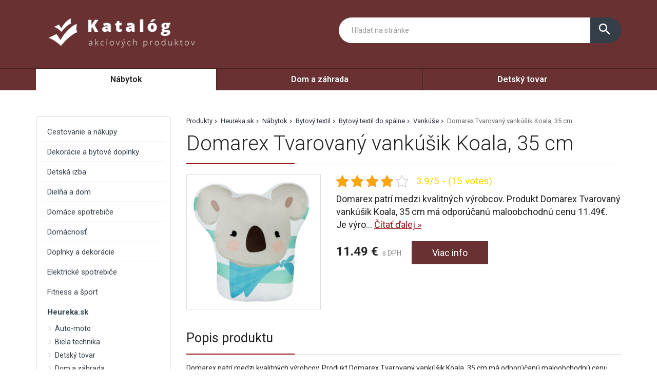

--- FILE ---
content_type: text/html; charset=UTF-8
request_url: https://www.most-hid.sk/produkt/domarex-tvarovany-vankusik-koala-35-cm/
body_size: 41232
content:
<!DOCTYPE html>
<html lang="sk-SK">
<head>
	<link href="https://www.most-hid.sk/favicon.ico" rel="icon" type="image/x-icon" />
	<meta charset="UTF-8" />
	<meta name="viewport" content="width=device-width, initial-scale=1, maximum-scale=1, minimum-scale=1, user-scalable=no" />
	<meta name="author" content="" />
	<meta name="SKYPE_TOOLBAR" content="SKYPE_TOOLBAR_PARSER_COMPATIBLE" />
	<meta name="format-detection" content="telephone=no" />
	<link rel="pingback" href="https://www.most-hid.sk/xmlrpc.php" />
    		<link href="https://fonts.googleapis.com/css?family=Roboto:300,400,500,600,700,800,400italic&amp;subset=latin,latin-ext" rel="stylesheet" type="text/css" />
	<link href="https://www.most-hid.sk/wp-content/themes/themes/ultratema/assets/plugins/fancybox/jquery.fancybox.css" rel="stylesheet" />
	<link href="https://www.most-hid.sk/wp-content/themes/themes/ultratema/assets/plugins/bootstrap-slider/bootstrap-slider.min.css" rel="stylesheet" />
	<link href="https://www.most-hid.sk/wp-content/themes/themes/ultratema/assets/css/bootstrap.min.css" rel="stylesheet" />
	<link href="https://www.most-hid.sk/wp-content/themes/themes/ultratema/assets/plugins/basictable/basictable.css" rel="stylesheet" />
	<link href="https://www.most-hid.sk/wp-content/themes/themes/ultratema/style.css" rel="stylesheet" />
	<!--[if lt IE 9]>
	<script src="https://www.most-hid.sk/wp-content/themes/themes/ultratema/assets/js/html5shiv.js"></script>
	<script src="https://www.most-hid.sk/wp-content/themes/themes/ultratema/assets/js/respond.min.js"></script>
	<![endif]-->
	<!--[if gte IE 9]><style type="text/css">.gradient { filter: none; }</style><![endif]-->
	<meta name='robots' content='index, follow, max-image-preview:large, max-snippet:-1, max-video-preview:-1' />

	<!-- This site is optimized with the Yoast SEO plugin v19.3 - https://yoast.com/wordpress/plugins/seo/ -->
	<title>Domarex Tvarovaný vankúšik Koala, 35 cm ✔️- most-hid.sk</title>
	<link rel="canonical" href="https://www.most-hid.sk/produkt/domarex-tvarovany-vankusik-koala-35-cm/" />
	<meta property="og:locale" content="sk_SK" />
	<meta property="og:type" content="article" />
	<meta property="og:title" content="Domarex Tvarovaný vankúšik Koala, 35 cm ✔️- most-hid.sk" />
	<meta property="og:description" content="Domarex patrí medzi kvalitných výrobcov. Produkt Domarex Tvarovaný vankúšik Koala, 35 cm má odporúčanú maloobchodnú cenu 11.49€.  Je výrobok skladom? Kategórie: Heureka.sk | Nábytok | Bytový textil | Bytový textil do spálne | Vankúše" />
	<meta property="og:url" content="https://www.most-hid.sk/produkt/domarex-tvarovany-vankusik-koala-35-cm/" />
	<meta property="og:site_name" content="most-hid.sk" />
	<meta property="og:image" content="https://www.most-hid.sk/wp-content/uploads/Domarex-Tvarovany-vankusik-Koala-35-cm.jpg" />
	<meta property="og:image:width" content="1200" />
	<meta property="og:image:height" content="1200" />
	<meta property="og:image:type" content="image/jpeg" />
	<meta name="twitter:card" content="summary_large_image" />
	<script type="application/ld+json" class="yoast-schema-graph">{"@context":"https://schema.org","@graph":[{"@type":"Organization","@id":"https://www.most-hid.sk/#organization","name":"most-hid.sk","url":"https://www.most-hid.sk/","sameAs":[],"logo":{"@type":"ImageObject","inLanguage":"sk-SK","@id":"https://www.most-hid.sk/#/schema/logo/image/","url":"https://www.most-hid.sk/wp-content/uploads/logo.png","contentUrl":"https://www.most-hid.sk/wp-content/uploads/logo.png","width":356,"height":93,"caption":"most-hid.sk"},"image":{"@id":"https://www.most-hid.sk/#/schema/logo/image/"}},{"@type":"WebSite","@id":"https://www.most-hid.sk/#website","url":"https://www.most-hid.sk/","name":"most-hid.sk","description":"Most k lepším cenám","publisher":{"@id":"https://www.most-hid.sk/#organization"},"potentialAction":[{"@type":"SearchAction","target":{"@type":"EntryPoint","urlTemplate":"https://www.most-hid.sk/?s={search_term_string}"},"query-input":"required name=search_term_string"}],"inLanguage":"sk-SK"},{"@type":"ImageObject","inLanguage":"sk-SK","@id":"https://www.most-hid.sk/produkt/domarex-tvarovany-vankusik-koala-35-cm/#primaryimage","url":"https://www.most-hid.sk/wp-content/uploads/Domarex-Tvarovany-vankusik-Koala-35-cm.jpg","contentUrl":"https://www.most-hid.sk/wp-content/uploads/Domarex-Tvarovany-vankusik-Koala-35-cm.jpg","width":1200,"height":1200},{"@type":"WebPage","@id":"https://www.most-hid.sk/produkt/domarex-tvarovany-vankusik-koala-35-cm/","url":"https://www.most-hid.sk/produkt/domarex-tvarovany-vankusik-koala-35-cm/","name":"Domarex Tvarovaný vankúšik Koala, 35 cm ✔️- most-hid.sk","isPartOf":{"@id":"https://www.most-hid.sk/#website"},"primaryImageOfPage":{"@id":"https://www.most-hid.sk/produkt/domarex-tvarovany-vankusik-koala-35-cm/#primaryimage"},"datePublished":"2022-07-13T12:36:00+00:00","dateModified":"2022-07-13T12:36:00+00:00","breadcrumb":{"@id":"https://www.most-hid.sk/produkt/domarex-tvarovany-vankusik-koala-35-cm/#breadcrumb"},"inLanguage":"sk-SK","potentialAction":[{"@type":"ReadAction","target":["https://www.most-hid.sk/produkt/domarex-tvarovany-vankusik-koala-35-cm/"]}]},{"@type":"BreadcrumbList","@id":"https://www.most-hid.sk/produkt/domarex-tvarovany-vankusik-koala-35-cm/#breadcrumb","itemListElement":[{"@type":"ListItem","position":1,"name":"Produkty","item":"https://www.most-hid.sk/produkt/"},{"@type":"ListItem","position":2,"name":"Heureka.sk","item":"https://www.most-hid.sk/produkty/heureka-sk/"},{"@type":"ListItem","position":3,"name":"Nábytok","item":"https://www.most-hid.sk/produkty/nabytok/"},{"@type":"ListItem","position":4,"name":"Bytový textil","item":"https://www.most-hid.sk/produkty/bytovy-textil/"},{"@type":"ListItem","position":5,"name":"Bytový textil do spálne","item":"https://www.most-hid.sk/produkty/bytovy-textil-do-spalne/"},{"@type":"ListItem","position":6,"name":"Vankúše","item":"https://www.most-hid.sk/produkty/vankuse/"},{"@type":"ListItem","position":7,"name":"Domarex Tvarovaný vankúšik Koala, 35 cm"}]}]}</script>
	<!-- / Yoast SEO plugin. -->


<link rel="alternate" type="application/rss+xml" title="RSS kanál: most-hid.sk &raquo;" href="https://www.most-hid.sk/feed/" />
<link rel="alternate" type="application/rss+xml" title="RSS kanál komentárov webu most-hid.sk &raquo;" href="https://www.most-hid.sk/comments/feed/" />
<link rel="alternate" type="application/rss+xml" title="RSS kanál komentárov webu most-hid.sk &raquo; ku článku Domarex Tvarovaný vankúšik Koala, 35 cm" href="https://www.most-hid.sk/produkt/domarex-tvarovany-vankusik-koala-35-cm/feed/" />
<link rel="alternate" title="oEmbed (JSON)" type="application/json+oembed" href="https://www.most-hid.sk/wp-json/oembed/1.0/embed?url=https%3A%2F%2Fwww.most-hid.sk%2Fprodukt%2Fdomarex-tvarovany-vankusik-koala-35-cm%2F" />
<link rel="alternate" title="oEmbed (XML)" type="text/xml+oembed" href="https://www.most-hid.sk/wp-json/oembed/1.0/embed?url=https%3A%2F%2Fwww.most-hid.sk%2Fprodukt%2Fdomarex-tvarovany-vankusik-koala-35-cm%2F&#038;format=xml" />
<style id='wp-img-auto-sizes-contain-inline-css' type='text/css'>
img:is([sizes=auto i],[sizes^="auto," i]){contain-intrinsic-size:3000px 1500px}
/*# sourceURL=wp-img-auto-sizes-contain-inline-css */
</style>
<style id='wp-emoji-styles-inline-css' type='text/css'>

	img.wp-smiley, img.emoji {
		display: inline !important;
		border: none !important;
		box-shadow: none !important;
		height: 1em !important;
		width: 1em !important;
		margin: 0 0.07em !important;
		vertical-align: -0.1em !important;
		background: none !important;
		padding: 0 !important;
	}
/*# sourceURL=wp-emoji-styles-inline-css */
</style>
<link rel='stylesheet' id='wp-block-library-css' href='https://www.most-hid.sk/wp-includes/css/dist/block-library/style.min.css?ver=6.9' type='text/css' media='all' />
<style id='global-styles-inline-css' type='text/css'>
:root{--wp--preset--aspect-ratio--square: 1;--wp--preset--aspect-ratio--4-3: 4/3;--wp--preset--aspect-ratio--3-4: 3/4;--wp--preset--aspect-ratio--3-2: 3/2;--wp--preset--aspect-ratio--2-3: 2/3;--wp--preset--aspect-ratio--16-9: 16/9;--wp--preset--aspect-ratio--9-16: 9/16;--wp--preset--color--black: #000000;--wp--preset--color--cyan-bluish-gray: #abb8c3;--wp--preset--color--white: #ffffff;--wp--preset--color--pale-pink: #f78da7;--wp--preset--color--vivid-red: #cf2e2e;--wp--preset--color--luminous-vivid-orange: #ff6900;--wp--preset--color--luminous-vivid-amber: #fcb900;--wp--preset--color--light-green-cyan: #7bdcb5;--wp--preset--color--vivid-green-cyan: #00d084;--wp--preset--color--pale-cyan-blue: #8ed1fc;--wp--preset--color--vivid-cyan-blue: #0693e3;--wp--preset--color--vivid-purple: #9b51e0;--wp--preset--gradient--vivid-cyan-blue-to-vivid-purple: linear-gradient(135deg,rgb(6,147,227) 0%,rgb(155,81,224) 100%);--wp--preset--gradient--light-green-cyan-to-vivid-green-cyan: linear-gradient(135deg,rgb(122,220,180) 0%,rgb(0,208,130) 100%);--wp--preset--gradient--luminous-vivid-amber-to-luminous-vivid-orange: linear-gradient(135deg,rgb(252,185,0) 0%,rgb(255,105,0) 100%);--wp--preset--gradient--luminous-vivid-orange-to-vivid-red: linear-gradient(135deg,rgb(255,105,0) 0%,rgb(207,46,46) 100%);--wp--preset--gradient--very-light-gray-to-cyan-bluish-gray: linear-gradient(135deg,rgb(238,238,238) 0%,rgb(169,184,195) 100%);--wp--preset--gradient--cool-to-warm-spectrum: linear-gradient(135deg,rgb(74,234,220) 0%,rgb(151,120,209) 20%,rgb(207,42,186) 40%,rgb(238,44,130) 60%,rgb(251,105,98) 80%,rgb(254,248,76) 100%);--wp--preset--gradient--blush-light-purple: linear-gradient(135deg,rgb(255,206,236) 0%,rgb(152,150,240) 100%);--wp--preset--gradient--blush-bordeaux: linear-gradient(135deg,rgb(254,205,165) 0%,rgb(254,45,45) 50%,rgb(107,0,62) 100%);--wp--preset--gradient--luminous-dusk: linear-gradient(135deg,rgb(255,203,112) 0%,rgb(199,81,192) 50%,rgb(65,88,208) 100%);--wp--preset--gradient--pale-ocean: linear-gradient(135deg,rgb(255,245,203) 0%,rgb(182,227,212) 50%,rgb(51,167,181) 100%);--wp--preset--gradient--electric-grass: linear-gradient(135deg,rgb(202,248,128) 0%,rgb(113,206,126) 100%);--wp--preset--gradient--midnight: linear-gradient(135deg,rgb(2,3,129) 0%,rgb(40,116,252) 100%);--wp--preset--font-size--small: 13px;--wp--preset--font-size--medium: 20px;--wp--preset--font-size--large: 36px;--wp--preset--font-size--x-large: 42px;--wp--preset--spacing--20: 0.44rem;--wp--preset--spacing--30: 0.67rem;--wp--preset--spacing--40: 1rem;--wp--preset--spacing--50: 1.5rem;--wp--preset--spacing--60: 2.25rem;--wp--preset--spacing--70: 3.38rem;--wp--preset--spacing--80: 5.06rem;--wp--preset--shadow--natural: 6px 6px 9px rgba(0, 0, 0, 0.2);--wp--preset--shadow--deep: 12px 12px 50px rgba(0, 0, 0, 0.4);--wp--preset--shadow--sharp: 6px 6px 0px rgba(0, 0, 0, 0.2);--wp--preset--shadow--outlined: 6px 6px 0px -3px rgb(255, 255, 255), 6px 6px rgb(0, 0, 0);--wp--preset--shadow--crisp: 6px 6px 0px rgb(0, 0, 0);}:where(.is-layout-flex){gap: 0.5em;}:where(.is-layout-grid){gap: 0.5em;}body .is-layout-flex{display: flex;}.is-layout-flex{flex-wrap: wrap;align-items: center;}.is-layout-flex > :is(*, div){margin: 0;}body .is-layout-grid{display: grid;}.is-layout-grid > :is(*, div){margin: 0;}:where(.wp-block-columns.is-layout-flex){gap: 2em;}:where(.wp-block-columns.is-layout-grid){gap: 2em;}:where(.wp-block-post-template.is-layout-flex){gap: 1.25em;}:where(.wp-block-post-template.is-layout-grid){gap: 1.25em;}.has-black-color{color: var(--wp--preset--color--black) !important;}.has-cyan-bluish-gray-color{color: var(--wp--preset--color--cyan-bluish-gray) !important;}.has-white-color{color: var(--wp--preset--color--white) !important;}.has-pale-pink-color{color: var(--wp--preset--color--pale-pink) !important;}.has-vivid-red-color{color: var(--wp--preset--color--vivid-red) !important;}.has-luminous-vivid-orange-color{color: var(--wp--preset--color--luminous-vivid-orange) !important;}.has-luminous-vivid-amber-color{color: var(--wp--preset--color--luminous-vivid-amber) !important;}.has-light-green-cyan-color{color: var(--wp--preset--color--light-green-cyan) !important;}.has-vivid-green-cyan-color{color: var(--wp--preset--color--vivid-green-cyan) !important;}.has-pale-cyan-blue-color{color: var(--wp--preset--color--pale-cyan-blue) !important;}.has-vivid-cyan-blue-color{color: var(--wp--preset--color--vivid-cyan-blue) !important;}.has-vivid-purple-color{color: var(--wp--preset--color--vivid-purple) !important;}.has-black-background-color{background-color: var(--wp--preset--color--black) !important;}.has-cyan-bluish-gray-background-color{background-color: var(--wp--preset--color--cyan-bluish-gray) !important;}.has-white-background-color{background-color: var(--wp--preset--color--white) !important;}.has-pale-pink-background-color{background-color: var(--wp--preset--color--pale-pink) !important;}.has-vivid-red-background-color{background-color: var(--wp--preset--color--vivid-red) !important;}.has-luminous-vivid-orange-background-color{background-color: var(--wp--preset--color--luminous-vivid-orange) !important;}.has-luminous-vivid-amber-background-color{background-color: var(--wp--preset--color--luminous-vivid-amber) !important;}.has-light-green-cyan-background-color{background-color: var(--wp--preset--color--light-green-cyan) !important;}.has-vivid-green-cyan-background-color{background-color: var(--wp--preset--color--vivid-green-cyan) !important;}.has-pale-cyan-blue-background-color{background-color: var(--wp--preset--color--pale-cyan-blue) !important;}.has-vivid-cyan-blue-background-color{background-color: var(--wp--preset--color--vivid-cyan-blue) !important;}.has-vivid-purple-background-color{background-color: var(--wp--preset--color--vivid-purple) !important;}.has-black-border-color{border-color: var(--wp--preset--color--black) !important;}.has-cyan-bluish-gray-border-color{border-color: var(--wp--preset--color--cyan-bluish-gray) !important;}.has-white-border-color{border-color: var(--wp--preset--color--white) !important;}.has-pale-pink-border-color{border-color: var(--wp--preset--color--pale-pink) !important;}.has-vivid-red-border-color{border-color: var(--wp--preset--color--vivid-red) !important;}.has-luminous-vivid-orange-border-color{border-color: var(--wp--preset--color--luminous-vivid-orange) !important;}.has-luminous-vivid-amber-border-color{border-color: var(--wp--preset--color--luminous-vivid-amber) !important;}.has-light-green-cyan-border-color{border-color: var(--wp--preset--color--light-green-cyan) !important;}.has-vivid-green-cyan-border-color{border-color: var(--wp--preset--color--vivid-green-cyan) !important;}.has-pale-cyan-blue-border-color{border-color: var(--wp--preset--color--pale-cyan-blue) !important;}.has-vivid-cyan-blue-border-color{border-color: var(--wp--preset--color--vivid-cyan-blue) !important;}.has-vivid-purple-border-color{border-color: var(--wp--preset--color--vivid-purple) !important;}.has-vivid-cyan-blue-to-vivid-purple-gradient-background{background: var(--wp--preset--gradient--vivid-cyan-blue-to-vivid-purple) !important;}.has-light-green-cyan-to-vivid-green-cyan-gradient-background{background: var(--wp--preset--gradient--light-green-cyan-to-vivid-green-cyan) !important;}.has-luminous-vivid-amber-to-luminous-vivid-orange-gradient-background{background: var(--wp--preset--gradient--luminous-vivid-amber-to-luminous-vivid-orange) !important;}.has-luminous-vivid-orange-to-vivid-red-gradient-background{background: var(--wp--preset--gradient--luminous-vivid-orange-to-vivid-red) !important;}.has-very-light-gray-to-cyan-bluish-gray-gradient-background{background: var(--wp--preset--gradient--very-light-gray-to-cyan-bluish-gray) !important;}.has-cool-to-warm-spectrum-gradient-background{background: var(--wp--preset--gradient--cool-to-warm-spectrum) !important;}.has-blush-light-purple-gradient-background{background: var(--wp--preset--gradient--blush-light-purple) !important;}.has-blush-bordeaux-gradient-background{background: var(--wp--preset--gradient--blush-bordeaux) !important;}.has-luminous-dusk-gradient-background{background: var(--wp--preset--gradient--luminous-dusk) !important;}.has-pale-ocean-gradient-background{background: var(--wp--preset--gradient--pale-ocean) !important;}.has-electric-grass-gradient-background{background: var(--wp--preset--gradient--electric-grass) !important;}.has-midnight-gradient-background{background: var(--wp--preset--gradient--midnight) !important;}.has-small-font-size{font-size: var(--wp--preset--font-size--small) !important;}.has-medium-font-size{font-size: var(--wp--preset--font-size--medium) !important;}.has-large-font-size{font-size: var(--wp--preset--font-size--large) !important;}.has-x-large-font-size{font-size: var(--wp--preset--font-size--x-large) !important;}
/*# sourceURL=global-styles-inline-css */
</style>

<style id='classic-theme-styles-inline-css' type='text/css'>
/*! This file is auto-generated */
.wp-block-button__link{color:#fff;background-color:#32373c;border-radius:9999px;box-shadow:none;text-decoration:none;padding:calc(.667em + 2px) calc(1.333em + 2px);font-size:1.125em}.wp-block-file__button{background:#32373c;color:#fff;text-decoration:none}
/*# sourceURL=/wp-includes/css/classic-themes.min.css */
</style>
<link rel='stylesheet' id='kk-star-ratings-css' href='https://www.most-hid.sk/wp-content/plugins/kk-star-ratings/src/core/public/css/kk-star-ratings.min.css?ver=5.3.1' type='text/css' media='all' />
<link rel='stylesheet' id='upw_theme_standard-css' href='https://www.most-hid.sk/wp-content/plugins/ultimate-posts-widget/css/upw-theme-standard.min.css?ver=6.9' type='text/css' media='all' />
<link rel="https://api.w.org/" href="https://www.most-hid.sk/wp-json/" /><link rel="EditURI" type="application/rsd+xml" title="RSD" href="https://www.most-hid.sk/xmlrpc.php?rsd" />
<meta name="generator" content="WordPress 6.9" />
<link rel='shortlink' href='https://www.most-hid.sk/?p=19113' />
<script type="application/ld+json">{
    "@context": "https://schema.org/",
    "@type": "CreativeWorkSeries",
    "name": "Domarex Tvarovaný vankúšik Koala, 35 cm",
    "aggregateRating": {
        "@type": "AggregateRating",
        "ratingValue": "3.9",
        "bestRating": "5",
        "ratingCount": "15"
    }
}</script></head>
<body data-rsssl=1 class="wp-singular produkty-template-default single single-produkty postid-19113 wp-custom-logo wp-theme-themesultratema">
	<header class="navbar navbar-default">
		<div class="header">
			<div class="container">
				<div class="navbar-header">
					<div class="navbar-brand"><a href="https://www.most-hid.sk/" class="custom-logo-link" rel="home"><img width="356" height="93" src="https://www.most-hid.sk/wp-content/uploads/logo.png" class="custom-logo" alt="most-hid.sk" decoding="async" srcset="https://www.most-hid.sk/wp-content/uploads/logo.png 356w, https://www.most-hid.sk/wp-content/uploads/logo-300x78.png 300w, https://www.most-hid.sk/wp-content/uploads/logo-150x39.png 150w, https://www.most-hid.sk/wp-content/uploads/logo-240x63.png 240w, https://www.most-hid.sk/wp-content/uploads/logo-100x26.png 100w" sizes="(max-width: 356px) 100vw, 356px" /></a></div>
				</div><!-- /.navbar-header -->

				<button type="button" class="btn btn-primary btn-search collapsed visible-xs" data-toggle="collapse" data-target="#search" aria-expanded="false">
					<i class="material-icons icon-search">search</i>
					<i class="material-icons icon-close">close</i>
				</button>

				<div class="search-collapse collapse" id="search">
					<form class="form-group-input navbar-form navbar-right" role="search" method="get" action="https://www.most-hid.sk/">
						<div class="input-group">
							<input type="text" class="form-control" name="s" placeholder="Hľadať na stránke" value="" />
							<span class="input-group-btn">
								<button class="btn btn-default" type="submit"><i class="material-icons">search</i></button>
							</span>
						</div><!-- /.input-group -->
					</form>
				</div>
			</div><!-- /.container -->
		</div><!-- /.header -->

		<nav>
			<div class="container">
				<button type="button" class="navbar-toggle collapsed" data-toggle="collapse" data-target="#navbar" aria-expanded="false">
					<span class="sr">Menu</span>
					<span class="icon-bar"></span>
					<span class="icon-bar"></span>
					<span class="icon-bar"></span>
				</button>

				<div id="navbar" class="navbar-collapse collapse"><ul id="menu-1" class="nav nav-pills nav-justified"><li id="menu-item-977" class="menu-item menu-item-type-taxonomy menu-item-object-kategoriaprodukty current-menu-item menu-item-977"><a href="https://www.most-hid.sk/produkty/nabytok/" aria-current="page">Nábytok</a></li>
<li id="menu-item-978" class="menu-item menu-item-type-taxonomy menu-item-object-kategoriaprodukty menu-item-978"><a href="https://www.most-hid.sk/produkty/dom-a-zahrada/">Dom a záhrada</a></li>
<li id="menu-item-979" class="menu-item menu-item-type-taxonomy menu-item-object-kategoriaprodukty menu-item-979"><a href="https://www.most-hid.sk/produkty/detsky-tovar/">Detský tovar</a></li>
</ul></div>		
			</div><!-- /.container -->
		</nav>
	</header>
	<main>
		<section class="box">
			<div class="container">
				<div class="row content-right">
					<div class="col-md-9 content">
						<div class="breadcrumbs">
							<ul class="clearfix"><li><span><span><a href="https://www.most-hid.sk/produkt/">Produkty</a>  <span><a href="https://www.most-hid.sk/produkty/heureka-sk/">Heureka.sk</a>  <span><a href="https://www.most-hid.sk/produkty/nabytok/">Nábytok</a>  <span><a href="https://www.most-hid.sk/produkty/bytovy-textil/">Bytový textil</a>  <span><a href="https://www.most-hid.sk/produkty/bytovy-textil-do-spalne/">Bytový textil do spálne</a>  <span><a href="https://www.most-hid.sk/produkty/vankuse/">Vankúše</a>  <span class="breadcrumb_last" aria-current="page">Domarex Tvarovaný vankúšik Koala, 35 cm</span></span></span></span></span></span></span></span></li></ul>						</div><!-- /.breadcrumbs -->
						
						<div class="description-box">
							<h1 class="border">Domarex Tvarovaný vankúšik Koala, 35 cm</h1>
							
							<div class="row">
																<div class="col-sm-4 product-img">
									<a href="https://login.dognet.sk/scripts/fc27g82d?a_aid=51a493517dcc9&a_bid=da02a38e&desturl=https://www.4home.sk/domarex-tvarovany-vankusik-koala,-35-cm/" rel="nofollow" class="blank" title="Domarex Tvarovaný vankúšik Koala, 35 cm"><img width="300" height="300" src="https://www.most-hid.sk/wp-content/uploads/Domarex-Tvarovany-vankusik-Koala-35-cm-300x300.jpg" class="attachment-medium size-medium wp-post-image" alt="" decoding="async" fetchpriority="high" srcset="https://www.most-hid.sk/wp-content/uploads/Domarex-Tvarovany-vankusik-Koala-35-cm-300x300.jpg 300w, https://www.most-hid.sk/wp-content/uploads/Domarex-Tvarovany-vankusik-Koala-35-cm-1024x1024.jpg 1024w, https://www.most-hid.sk/wp-content/uploads/Domarex-Tvarovany-vankusik-Koala-35-cm-150x150.jpg 150w, https://www.most-hid.sk/wp-content/uploads/Domarex-Tvarovany-vankusik-Koala-35-cm-768x768.jpg 768w, https://www.most-hid.sk/wp-content/uploads/Domarex-Tvarovany-vankusik-Koala-35-cm-210x210.jpg 210w, https://www.most-hid.sk/wp-content/uploads/Domarex-Tvarovany-vankusik-Koala-35-cm-100x100.jpg 100w, https://www.most-hid.sk/wp-content/uploads/Domarex-Tvarovany-vankusik-Koala-35-cm.jpg 1200w" sizes="(max-width: 300px) 100vw, 300px" /></a>
								</div>
																
								<div class="col-sm-8 product-text">					
									<div class="product-panel clearfix">
										<div class="product-panel-item">
											<div class="product-rating">
												

<div class="kk-star-ratings kksr-template"
    data-payload="{&quot;id&quot;:&quot;19113&quot;,&quot;slug&quot;:&quot;default&quot;,&quot;reference&quot;:&quot;template&quot;,&quot;align&quot;:&quot;&quot;,&quot;class&quot;:&quot;&quot;,&quot;count&quot;:&quot;15&quot;,&quot;readonly&quot;:&quot;&quot;,&quot;score&quot;:&quot;3.9&quot;,&quot;valign&quot;:&quot;&quot;,&quot;best&quot;:&quot;5&quot;,&quot;gap&quot;:&quot;5&quot;,&quot;greet&quot;:&quot;Rate this produkty&quot;,&quot;legend&quot;:&quot;3.9\/5 - (15 votes)&quot;,&quot;size&quot;:&quot;24&quot;,&quot;width&quot;:&quot;110.6&quot;,&quot;_legend&quot;:&quot;{score}\/{best} - ({count} {votes})&quot;,&quot;font_factor&quot;:&quot;1.25&quot;}">
    
<div class="kksr-stars">
    
<div class="kksr-stars-inactive">
            <div class="kksr-star" data-star="1" style="padding-right: 5px">
            

<div class="kksr-icon" style="width: 24px; height: 24px;"></div>
        </div>
            <div class="kksr-star" data-star="2" style="padding-right: 5px">
            

<div class="kksr-icon" style="width: 24px; height: 24px;"></div>
        </div>
            <div class="kksr-star" data-star="3" style="padding-right: 5px">
            

<div class="kksr-icon" style="width: 24px; height: 24px;"></div>
        </div>
            <div class="kksr-star" data-star="4" style="padding-right: 5px">
            

<div class="kksr-icon" style="width: 24px; height: 24px;"></div>
        </div>
            <div class="kksr-star" data-star="5" style="padding-right: 5px">
            

<div class="kksr-icon" style="width: 24px; height: 24px;"></div>
        </div>
    </div>
    
<div class="kksr-stars-active" style="width: 110.6px;">
            <div class="kksr-star" style="padding-right: 5px">
            

<div class="kksr-icon" style="width: 24px; height: 24px;"></div>
        </div>
            <div class="kksr-star" style="padding-right: 5px">
            

<div class="kksr-icon" style="width: 24px; height: 24px;"></div>
        </div>
            <div class="kksr-star" style="padding-right: 5px">
            

<div class="kksr-icon" style="width: 24px; height: 24px;"></div>
        </div>
            <div class="kksr-star" style="padding-right: 5px">
            

<div class="kksr-icon" style="width: 24px; height: 24px;"></div>
        </div>
            <div class="kksr-star" style="padding-right: 5px">
            

<div class="kksr-icon" style="width: 24px; height: 24px;"></div>
        </div>
    </div>
</div>
    

<div class="kksr-legend" style="font-size: 19.2px;">
            3.9/5 - (15 votes)    </div>
</div>
											</div>
										</div>
									</div><!-- /.product-panel -->
			
									<p class="lead">
										Domarex patrí medzi kvalitných výrobcov. Produkt Domarex Tvarovaný vankúšik Koala, 35 cm má odporúčanú maloobchodnú cenu 11.49€.  Je výro... <a href="#more" class="jsScrollLink">Čítať&nbsp;ďalej&nbsp;&raquo;</a>
									</p>
									<br />
			
									<div class="product-detail-price">
										<span class="product-price"><strong>11.49&nbsp;&euro;</strong> s DPH</span>
										<a href="https://login.dognet.sk/scripts/fc27g82d?a_aid=51a493517dcc9&a_bid=da02a38e&desturl=https://www.4home.sk/domarex-tvarovany-vankusik-koala,-35-cm/" rel="nofollow" class="btn btn-primary blank">Viac info</a>
									</div><!-- /.product-detail-price -->
								</div>
							</div>
						</div><!-- /.description-box -->
						
						<div id="more">
							<br />
							<span class="h2 border smallmargin">Popis produktu</span>
							
							<p>Domarex patrí medzi kvalitných výrobcov. Produkt Domarex Tvarovaný vankúšik Koala, 35 cm má odporúčanú maloobchodnú cenu 11.49€.  Je výrobok skladom?</p>
<p>Kategórie: Heureka.sk | Nábytok | Bytový textil | Bytový textil do spálne | Vankúše</p>
							
							<p><a href="https://login.dognet.sk/scripts/fc27g82d?a_aid=51a493517dcc9&a_bid=da02a38e&desturl=https://www.4home.sk/domarex-tvarovany-vankusik-koala,-35-cm/" rel="nofollow" class="btn btn-primary btn-lg blank"><i class="material-icons">info_outline</i> Viac info o produkte</a></p>
							
							<br />
						</div><!-- /.box -->
												
						<script type="application/ld+json">
						{
						  "@context": "http://schema.org/",
						  "@type": "Product",
						  "name": "Domarex Tvarovaný vankúšik Koala, 35 cm",
						  "image": "https://www.most-hid.sk/wp-content/uploads/Domarex-Tvarovany-vankusik-Koala-35-cm.jpg"
						}
						</script>
												
												
												
						<span class="h2 border smallmargin">Podobné produkty</span>
						
						<ul id="related_posts_thumbnails"><li ><div class="related-item"><a href="https://www.most-hid.sk/produkt/zostihlujuce-leginy-kratke-l/" class="related-product-img"><img alt="Zoštíhľujúce legíny krátke, L" src="https://www.most-hid.sk/wp-content/uploads/Zostihlujuce-leginy-kratke-L-210x210.jpg" width="240" height="210" /></a><a href="https://www.most-hid.sk/produkt/zostihlujuce-leginy-kratke-l/" class="related-product-link"><span>Zoštíhľujúce legíny krátke, L</span></a> <div class="product-footer clearfix"><strong class="related-product-price">16.48&nbsp;&euro;</strong> <a href="https://login.dognet.sk/scripts/fc27g82d?a_aid=51a493517dcc9&a_bid=da02a38e&desturl=https://www.4home.sk/zostihlujuce-leginy-kratke,-l-/" class="btn btn-primary btn-sm blank" rel="nofollow">Detail</a></div></div></li><li ><div class="related-item"><a href="https://www.most-hid.sk/produkt/trade-concept-chnapka-karma-svetla-17-x-27-cm/" class="related-product-img"><img alt="Trade Concept Chňapka Karma svetlá, 17 x 27 cm" src="https://www.most-hid.sk/wp-content/uploads/Chnapka-Karma-svetla-17-x-27-cm-210x210.jpg" width="240" height="210" /></a><a href="https://www.most-hid.sk/produkt/trade-concept-chnapka-karma-svetla-17-x-27-cm/" class="related-product-link"><span>Trade Concept Chňapka Karma svetlá, 17 x 27 cm</span></a> <div class="product-footer clearfix"><strong class="related-product-price">4.49&nbsp;&euro;</strong> <a href="https://login.dognet.sk/scripts/fc27g82d?a_aid=51a493517dcc9&a_bid=da02a38e&desturl=https://www.4home.sk/chnapka-karma-svetla,-17-x-27-cm/" class="btn btn-primary btn-sm blank" rel="nofollow">Detail</a></div></div></li><li ><div class="related-item"><a href="https://www.most-hid.sk/produkt/nastenna-policka-orech-40-cm/" class="related-product-img"><img alt="Nástenná polička Orech, 40 cm" src="https://www.most-hid.sk/wp-content/uploads/Nastenna-policka-Orech-40-cm-210x210.jpg" width="240" height="210" /></a><a href="https://www.most-hid.sk/produkt/nastenna-policka-orech-40-cm/" class="related-product-link"><span>Nástenná polička Orech, 40 cm</span></a> <div class="product-footer clearfix"><strong class="related-product-price">9.49&nbsp;&euro;</strong> <a href="https://login.dognet.sk/scripts/fc27g82d?a_aid=51a493517dcc9&a_bid=da02a38e&desturl=https://www.4home.sk/nastenna-policka-orech,-40-cm/" class="btn btn-primary btn-sm blank" rel="nofollow">Detail</a></div></div></li><li ><div class="related-item"><a href="https://www.most-hid.sk/produkt/pribornik-velky-40-x-30-x-7-cm/" class="related-product-img"><img alt="Príborník veľký, 40 x 30 x 7 cm" src="https://www.most-hid.sk/wp-content/uploads/Pribornik-velky-40-x-30-x-7-cm-210x210.jpg" width="240" height="210" /></a><a href="https://www.most-hid.sk/produkt/pribornik-velky-40-x-30-x-7-cm/" class="related-product-link"><span>Príborník veľký, 40 x 30 x 7 cm</span></a> <div class="product-footer clearfix"><strong class="related-product-price">7.99&nbsp;&euro;</strong> <a href="https://login.dognet.sk/scripts/fc27g82d?a_aid=51a493517dcc9&a_bid=da02a38e&desturl=https://www.4home.sk/pribornik-velky,-40-x-30-x-7-cm/" class="btn btn-primary btn-sm blank" rel="nofollow">Detail</a></div></div></li><li ><div class="related-item"><a href="https://www.most-hid.sk/produkt/plastia-plastovy-kvetinac-perla-16-cm-antracit-plastia-pr-16-cm/" class="related-product-img"><img alt="Plastia Plastový kvetináč Perla 16 cm, antracit, Plastia, pr.16 cm" src="https://www.most-hid.sk/wp-content/uploads/Plastia-Plastovy-obal-na-kvetinac-Perla-16-cm-antracit-202x210.jpg" width="240" height="210" /></a><a href="https://www.most-hid.sk/produkt/plastia-plastovy-kvetinac-perla-16-cm-antracit-plastia-pr-16-cm/" class="related-product-link"><span>Plastia Plastový kvetináč Perla 16 cm, antracit, Plastia, pr.16 cm</span></a> <div class="product-footer clearfix"><strong class="related-product-price">3.49&nbsp;&euro;</strong> <a href="https://login.dognet.sk/scripts/fc27g82d?a_aid=51a493517dcc9&a_bid=da02a38e&desturl=https://www.4home.sk/plastia-plastovy-obal-na-kvetinac-perla-16-cm,-antracit/" class="btn btn-primary btn-sm blank" rel="nofollow">Detail</a></div></div></li><li ><div class="related-item"><a href="https://www.most-hid.sk/produkt/prosperplast-obal-rato-square-hnedy-17x17x324-cmobal-rato-square-hnedy-17x17x324-cm/" class="related-product-img"><img alt="Prosperplast Obal RATO SQUARE hnědý 17x17x32,4 cmObal RATO SQUARE hnědý 17x17x32,4 cm" src="https://www.most-hid.sk/wp-content/uploads/Obal-na-kvetinac-Rato-Square-tmavohneda-32-x-17-cm-210x210.jpg" width="240" height="210" /></a><a href="https://www.most-hid.sk/produkt/prosperplast-obal-rato-square-hnedy-17x17x324-cmobal-rato-square-hnedy-17x17x324-cm/" class="related-product-link"><span>Prosperplast Obal RATO SQUARE hnědý 17x17x32,4 cmObal RATO SQUARE hnědý 17x17x32,4 cm</span></a> <div class="product-footer clearfix"><strong class="related-product-price">10.49&nbsp;&euro;</strong> <a href="https://login.dognet.sk/scripts/fc27g82d?a_aid=51a493517dcc9&a_bid=da02a38e&desturl=https://www.4home.sk/obal-na-kvetinac-rato-square,-tmavohneda,-32-x-17-cm/" class="btn btn-primary btn-sm blank" rel="nofollow">Detail</a></div></div></li><li ><div class="related-item"><a href="https://www.most-hid.sk/produkt/zahradny-gril-round/" class="related-product-img"><img alt="Záhradný gril ROUND" src="https://www.most-hid.sk/wp-content/uploads/Zahradny-gril-Round-234x210.jpg" width="240" height="210" /></a><a href="https://www.most-hid.sk/produkt/zahradny-gril-round/" class="related-product-link"><span>Záhradný gril ROUND</span></a> <div class="product-footer clearfix"><strong class="related-product-price">26.99&nbsp;&euro;</strong> <a href="https://login.dognet.sk/scripts/fc27g82d?a_aid=51a493517dcc9&a_bid=da02a38e&desturl=https://www.4home.sk/zahradny-gril-round-vetro-plus-50po466sa/" class="btn btn-primary btn-sm blank" rel="nofollow">Detail</a></div></div></li><li ><div class="related-item"><a href="https://www.most-hid.sk/produkt/chipolino-kolobezka-s-vodiacou-tycou-kiddy-evo-3v1-lollipop/" class="related-product-img"><img alt="Chipolino Kolobežka s vodiacou tyčou Kiddy Evo 3v1, Lollipop" src="https://www.most-hid.sk/wp-content/uploads/Chipolino-Kolobezka-s-vodiacou-tycou-Kiddy-Evo-3v1-Lollipop-210x210.jpg" width="240" height="210" /></a><a href="https://www.most-hid.sk/produkt/chipolino-kolobezka-s-vodiacou-tycou-kiddy-evo-3v1-lollipop/" class="related-product-link"><span>Chipolino Kolobežka s vodiacou tyčou Kiddy Evo 3v1, Lollipop</span></a> <div class="product-footer clearfix"><strong class="related-product-price">45.49&nbsp;&euro;</strong> <a href="https://login.dognet.sk/scripts/fc27g82d?a_aid=51a493517dcc9&a_bid=da02a38e&desturl=https://www.4home.sk/chipolino-kolobezka-s-vodiacou-tycou-kiddy-evo-3v1,-lollipop/" class="btn btn-primary btn-sm blank" rel="nofollow">Detail</a></div></div></li><li ><div class="related-item"><a href="https://www.most-hid.sk/produkt/maser-12-dielna-sada-salok-s-podsalkou-cosmo-190-ml/" class="related-product-img"><img alt="Mäser 12-dielna sada šálok s podšálkou COSMO, 190 ml" src="https://www.most-hid.sk/wp-content/uploads/Maser-12-dielna-sada-salok-s-podsalkou-COSMO-190-ml-210x210.jpg" width="240" height="210" /></a><a href="https://www.most-hid.sk/produkt/maser-12-dielna-sada-salok-s-podsalkou-cosmo-190-ml/" class="related-product-link"><span>Mäser 12-dielna sada šálok s podšálkou COSMO, 190 ml</span></a> <div class="product-footer clearfix"><strong class="related-product-price">14.99&nbsp;&euro;</strong> <a href="https://login.dognet.sk/scripts/fc27g82d?a_aid=51a493517dcc9&a_bid=da02a38e&desturl=https://www.4home.sk/maser-12-dielna-sada-salok-s-podsalkou-cosmo,-190-ml/" class="btn btn-primary btn-sm blank" rel="nofollow">Detail</a></div></div></li><li ><div class="related-item"><a href="https://www.most-hid.sk/produkt/bellatex-sedak-adela-hladky-srdce-patchwork-40-x-40-cm/" class="related-product-img"><img alt="Bellatex Sedák Adéla hladký Srdce patchwork, 40 x 40 cm" src="https://www.most-hid.sk/wp-content/uploads/Sedak-Adela-hladky-Srdce-patchwork-40-x-40-cm-210x210.jpg" width="240" height="210" /></a><a href="https://www.most-hid.sk/produkt/bellatex-sedak-adela-hladky-srdce-patchwork-40-x-40-cm/" class="related-product-link"><span>Bellatex Sedák Adéla hladký Srdce patchwork, 40 x 40 cm</span></a> <div class="product-footer clearfix"><strong class="related-product-price">5.99&nbsp;&euro;</strong> <a href="https://login.dognet.sk/scripts/fc27g82d?a_aid=51a493517dcc9&a_bid=da02a38e&desturl=https://www.4home.sk/sedak-adela-hladky-srdce-patchwork,-40-x-40-cm/" class="btn btn-primary btn-sm blank" rel="nofollow">Detail</a></div></div></li><li ><div class="related-item"><a href="https://www.most-hid.sk/produkt/ardes-4r07m-elektricky-mini-olejovy-radiator/" class="related-product-img"><img alt="Ardes 4R07M elektrický mini olejový radiátor" src="https://www.most-hid.sk/wp-content/uploads/Ardes-4R07M-elektricky-mini-olejovy-radiator-210x210.jpg" width="240" height="210" /></a><a href="https://www.most-hid.sk/produkt/ardes-4r07m-elektricky-mini-olejovy-radiator/" class="related-product-link"><span>Ardes 4R07M elektrický mini olejový radiátor</span></a> <div class="product-footer clearfix"><strong class="related-product-price">49.99&nbsp;&euro;</strong> <a href="https://login.dognet.sk/scripts/fc27g82d?a_aid=51a493517dcc9&a_bid=da02a38e&desturl=https://www.4home.sk/ardes-4r07m-elektricky-mini-olejovy-radiator/" class="btn btn-primary btn-sm blank" rel="nofollow">Detail</a></div></div></li><li ><div class="related-item"><a href="https://www.most-hid.sk/produkt/4home-obliecky-mikroflanel-kocka-cervena-140-x-200-cm-70-x-90-cm/" class="related-product-img"><img alt="4Home obliečky mikroflanel Kocka červená, 140 x 200 cm, 70 x 90 cm" src="https://www.most-hid.sk/wp-content/uploads/4Home-obliecky-mikroflanel-Kocka-cervena-140-x-200-cm-70-x-90-cm-210x210.jpg" width="240" height="210" /></a><a href="https://www.most-hid.sk/produkt/4home-obliecky-mikroflanel-kocka-cervena-140-x-200-cm-70-x-90-cm/" class="related-product-link"><span>4Home obliečky mikroflanel Kocka červená, 140 x 200 cm, 70 x 90 cm</span></a> <div class="product-footer clearfix"><strong class="related-product-price">20.99&nbsp;&euro;</strong> <a href="https://login.dognet.sk/scripts/fc27g82d?a_aid=51a493517dcc9&a_bid=da02a38e&desturl=https://www.4home.sk/4home-obliecky-mikroflanel-kocka-cervena,-140-x-200-cm,-70-x-90-cm/" class="btn btn-primary btn-sm blank" rel="nofollow">Detail</a></div></div></li><li ><div class="related-item"><a href="https://www.most-hid.sk/produkt/kompresivne-puncochy-lytkove-l-cierna/" class="related-product-img"><img alt="Kompresívne punčochy lýtkové L, čierna" src="https://www.most-hid.sk/wp-content/uploads/Kompresivne-puncochy-lytkove-L-cierna-210x210.jpg" width="240" height="210" /></a><a href="https://www.most-hid.sk/produkt/kompresivne-puncochy-lytkove-l-cierna/" class="related-product-link"><span>Kompresívne punčochy lýtkové L, čierna</span></a> <div class="product-footer clearfix"><strong class="related-product-price">17.98&nbsp;&euro;</strong> <a href="https://login.dognet.sk/scripts/fc27g82d?a_aid=51a493517dcc9&a_bid=da02a38e&desturl=https://www.4home.sk/kompresivne-puncochy-lytkove-l,-cierna/" class="btn btn-primary btn-sm blank" rel="nofollow">Detail</a></div></div></li><li ><div class="related-item"><a href="https://www.most-hid.sk/produkt/tescoma-stierka-silikonova-presto/" class="related-product-img"><img alt="TESCOMA stierka silikónová PRESTO" src="https://www.most-hid.sk/wp-content/uploads/Tescoma-Stierka-silikonova-PRESTO-210x210.jpg" width="240" height="210" /></a><a href="https://www.most-hid.sk/produkt/tescoma-stierka-silikonova-presto/" class="related-product-link"><span>TESCOMA stierka silikónová PRESTO</span></a> <div class="product-footer clearfix"><strong class="related-product-price">5.99&nbsp;&euro;</strong> <a href="https://login.dognet.sk/scripts/fc27g82d?a_aid=51a493517dcc9&a_bid=da02a38e&desturl=https://www.4home.sk/tescoma-stierka-silikonova-presto/" class="btn btn-primary btn-sm blank" rel="nofollow">Detail</a></div></div></li><li ><div class="related-item"><a href="https://www.most-hid.sk/produkt/vonkajsia-stojaca-lampa-rabalux-monaco-8183-anticka-zlata/" class="related-product-img"><img alt="Vonkajšia stojaca lampa Rabalux Monaco 8183 antická zlatá" src="https://www.most-hid.sk/wp-content/uploads/Rabalux-Monaco-8183-vonkajsia-stojaca-lamp-anticka-zlata-234x210.jpg" width="240" height="210" /></a><a href="https://www.most-hid.sk/produkt/vonkajsia-stojaca-lampa-rabalux-monaco-8183-anticka-zlata/" class="related-product-link"><span>Vonkajšia stojaca lampa Rabalux Monaco 8183 antická zlatá</span></a> <div class="product-footer clearfix"><strong class="related-product-price">32.99&nbsp;&euro;</strong> <a href="https://login.dognet.sk/scripts/fc27g82d?a_aid=51a493517dcc9&a_bid=da02a38e&desturl=https://www.4home.sk/vonkajsia-stojaca-lampa-rabalux-monaco-8183-anticka-zlata/" class="btn btn-primary btn-sm blank" rel="nofollow">Detail</a></div></div></li><li ><div class="related-item"><a href="https://www.most-hid.sk/produkt/karllson-5800pi-dizajnove-nastenne-hodiny-pr-40-cm/" class="related-product-img"><img alt="Karllson 5800PI dizajnové nástenné hodiny, pr. 40 cm" src="https://www.most-hid.sk/wp-content/uploads/Karllson-5800PI-dizajnove-nastenne-hodiny-pr-40-cm-210x210.jpg" width="240" height="210" /></a><a href="https://www.most-hid.sk/produkt/karllson-5800pi-dizajnove-nastenne-hodiny-pr-40-cm/" class="related-product-link"><span>Karllson 5800PI dizajnové nástenné hodiny, pr. 40 cm</span></a> <div class="product-footer clearfix"><strong class="related-product-price">50.99&nbsp;&euro;</strong> <a href="https://login.dognet.sk/scripts/fc27g82d?a_aid=51a493517dcc9&a_bid=da02a38e&desturl=https://www.4home.sk/karllson-5800pi-dizajnove-nastenne-hodiny,-pr.-40-cm/" class="btn btn-primary btn-sm blank" rel="nofollow">Detail</a></div></div></li><li ><div class="related-item"><a href="https://www.most-hid.sk/produkt/tescoma-cestovne-lyzicky-bambini-3-ks/" class="related-product-img"><img alt="Tescoma Cestovné lyžičky BAMBINI, 3 ks," src="https://www.most-hid.sk/wp-content/uploads/Tescoma-cestovne-lyzicky-bambini-210x210.jpg" width="240" height="210" /></a><a href="https://www.most-hid.sk/produkt/tescoma-cestovne-lyzicky-bambini-3-ks/" class="related-product-link"><span>Tescoma Cestovné lyžičky BAMBINI, 3 ks,</span></a> <div class="product-footer clearfix"><strong class="related-product-price">6.99&nbsp;&euro;</strong> <a href="https://login.dognet.sk/scripts/fc27g82d?a_aid=51a493517dcc9&a_bid=da02a38e&desturl=https://www.4home.sk/tescoma-cestovne-lyzicky-bambini-3-ks/" class="btn btn-primary btn-sm blank" rel="nofollow">Detail</a></div></div></li><li ><div class="related-item"><a href="https://www.most-hid.sk/produkt/bellatex-sedak-ema-presivany-trojuholniky-siva-40-x-40-cm/" class="related-product-img"><img alt="Bellatex Sedák EMA prešívaný Trojuholníky sivá, 40 x 40 cm" src="https://www.most-hid.sk/wp-content/uploads/Sedak-EMA-presivany-Trojuholniky-siva-40-x-40-cm-210x210.jpg" width="240" height="210" /></a><a href="https://www.most-hid.sk/produkt/bellatex-sedak-ema-presivany-trojuholniky-siva-40-x-40-cm/" class="related-product-link"><span>Bellatex Sedák EMA prešívaný Trojuholníky sivá, 40 x 40 cm</span></a> <div class="product-footer clearfix"><strong class="related-product-price">7.99&nbsp;&euro;</strong> <a href="https://login.dognet.sk/scripts/fc27g82d?a_aid=51a493517dcc9&a_bid=da02a38e&desturl=https://www.4home.sk/sedak-ema-presivany-trojuholniky-siva,-40-x-40-cm/" class="btn btn-primary btn-sm blank" rel="nofollow">Detail</a></div></div></li><li ><div class="related-item"><a href="https://www.most-hid.sk/produkt/tescoma-tvoritka-na-zmrzlinu-bambini-6-ks/" class="related-product-img"><img alt="Tescoma Tvorítka na zmrzlinu BAMBINI, 6 ks" src="https://www.most-hid.sk/wp-content/uploads/Tescoma-Tvoritka-na-zmrzlinu-BAMBINI-6-ks-210x210.jpg" width="240" height="210" /></a><a href="https://www.most-hid.sk/produkt/tescoma-tvoritka-na-zmrzlinu-bambini-6-ks/" class="related-product-link"><span>Tescoma Tvorítka na zmrzlinu BAMBINI, 6 ks</span></a> <div class="product-footer clearfix"><strong class="related-product-price">9.99&nbsp;&euro;</strong> <a href="https://login.dognet.sk/scripts/fc27g82d?a_aid=51a493517dcc9&a_bid=da02a38e&desturl=https://www.4home.sk/tescoma-tvoritka-na-zmrzlinu-bambini,-6-ks/" class="btn btn-primary btn-sm blank" rel="nofollow">Detail</a></div></div></li><li ><div class="related-item"><a href="https://www.most-hid.sk/produkt/rolser-nakupni-taska-na-koleckach-jet-ln-barva-cervena/" class="related-product-img"><img alt="Rolser nákupní taška na kolečkách Jet LN Barva: červená" src="https://www.most-hid.sk/wp-content/uploads/Rolser-Nakupna-taska-na-kolieskach-Jet-LN-cervena-210x210.jpg" width="240" height="210" /></a><a href="https://www.most-hid.sk/produkt/rolser-nakupni-taska-na-koleckach-jet-ln-barva-cervena/" class="related-product-link"><span>Rolser nákupní taška na kolečkách Jet LN Barva: červená</span></a> <div class="product-footer clearfix"><strong class="related-product-price">34.99&nbsp;&euro;</strong> <a href="https://login.dognet.sk/scripts/fc27g82d?a_aid=51a493517dcc9&a_bid=da02a38e&desturl=https://www.4home.sk/rolser-nakupna-taska-na-kolieskach-jet-ln-,-cervena/" class="btn btn-primary btn-sm blank" rel="nofollow">Detail</a></div></div></li><li ><div class="related-item"><a href="https://www.most-hid.sk/produkt/trade-concept-chnapka-vegetable-18-x-32-cm/" class="related-product-img"><img alt="Trade Concept Chňapka Vegetable, 18 x 32 cm" src="https://www.most-hid.sk/wp-content/uploads/Chnapka-Vegetable-18-x-32-cm-210x210.jpg" width="240" height="210" /></a><a href="https://www.most-hid.sk/produkt/trade-concept-chnapka-vegetable-18-x-32-cm/" class="related-product-link"><span>Trade Concept Chňapka Vegetable, 18 x 32 cm</span></a> <div class="product-footer clearfix"><strong class="related-product-price">3.99&nbsp;&euro;</strong> <a href="https://login.dognet.sk/scripts/fc27g82d?a_aid=51a493517dcc9&a_bid=da02a38e&desturl=https://www.4home.sk/chnapka-vegetable,-18-x-32-cm/" class="btn btn-primary btn-sm blank" rel="nofollow">Detail</a></div></div></li><li ><div class="related-item"><a href="https://www.most-hid.sk/produkt/bellatex-detske-bavlnene-obliecky-junior-farma-140-x-200-cm-70-x-90-cm-140-x-200-cm-70-x-90-cm/" class="related-product-img"><img alt="Bellatex Detské bavlnené obliečky Junior Farma, 140 x 200 cm, 70 x 90 cm, 140 x 200 cm, 70 x 90 cm" src="https://www.most-hid.sk/wp-content/uploads/Detske-bavlnene-obliecky-Junior-Farma-140-x-200-cm-70-x-90-cm-210x210.jpg" width="240" height="210" /></a><a href="https://www.most-hid.sk/produkt/bellatex-detske-bavlnene-obliecky-junior-farma-140-x-200-cm-70-x-90-cm-140-x-200-cm-70-x-90-cm/" class="related-product-link"><span>Bellatex Detské bavlnené obliečky Junior Farma, 140 x 200 cm, 70 x 90 cm, 140 x 200 cm, 70 x 90 cm</span></a> <div class="product-footer clearfix"><strong class="related-product-price">27.99&nbsp;&euro;</strong> <a href="https://login.dognet.sk/scripts/fc27g82d?a_aid=51a493517dcc9&a_bid=da02a38e&desturl=https://www.4home.sk/detske-bavlnene-obliecky-junior-farma,-140-x-200-cm,-70-x-90-cm/" class="btn btn-primary btn-sm blank" rel="nofollow">Detail</a></div></div></li><li ><div class="related-item"><a href="https://www.most-hid.sk/produkt/orion-porcelanova-maslenka-bambus-whiteline-165-x-125-%d1%81%d0%bc/" class="related-product-img"><img alt="Orion Porcelánová máslenka bambus WHITELINE, 16,5 x 12,5 см" src="https://www.most-hid.sk/wp-content/uploads/Orion-Porcelanova-maslenka-bambus-WHITELINE-165-x-125-cm-210x210.jpg" width="240" height="210" /></a><a href="https://www.most-hid.sk/produkt/orion-porcelanova-maslenka-bambus-whiteline-165-x-125-%d1%81%d0%bc/" class="related-product-link"><span>Orion Porcelánová máslenka bambus WHITELINE, 16,5 x 12,5 см</span></a> <div class="product-footer clearfix"><strong class="related-product-price">9.99&nbsp;&euro;</strong> <a href="https://login.dognet.sk/scripts/fc27g82d?a_aid=51a493517dcc9&a_bid=da02a38e&desturl=https://www.4home.sk/orion-porcelanova-maslenka-bambus-whiteline,-16,5-x-12,5-sm/" class="btn btn-primary btn-sm blank" rel="nofollow">Detail</a></div></div></li><li ><div class="related-item"><a href="https://www.most-hid.sk/produkt/koberec-mandala-bezova-60-x-90-cm/" class="related-product-img"><img alt="Koberec Mandala béžová, 60 x 90 cm" src="https://www.most-hid.sk/wp-content/uploads/Koberec-Mandala-bezova-60-x-90-cm-210x210.jpg" width="240" height="210" /></a><a href="https://www.most-hid.sk/produkt/koberec-mandala-bezova-60-x-90-cm/" class="related-product-link"><span>Koberec Mandala béžová, 60 x 90 cm</span></a> <div class="product-footer clearfix"><strong class="related-product-price">24.49&nbsp;&euro;</strong> <a href="https://login.dognet.sk/scripts/fc27g82d?a_aid=51a493517dcc9&a_bid=da02a38e&desturl=https://www.4home.sk/koberec-mandala-bezova,-60-x-90-cm/" class="btn btn-primary btn-sm blank" rel="nofollow">Detail</a></div></div></li><li ><div class="related-item"><a href="https://www.most-hid.sk/produkt/orion-forma-pocinovana-torta-pr-30-cm/" class="related-product-img"><img alt="Orion Forma pocínovaná TORTA pr. 30 cm" src="https://www.most-hid.sk/wp-content/uploads/Orion-Forma-na-tortu-30-cm-210x210.jpg" width="240" height="210" /></a><a href="https://www.most-hid.sk/produkt/orion-forma-pocinovana-torta-pr-30-cm/" class="related-product-link"><span>Orion Forma pocínovaná TORTA pr. 30 cm</span></a> <div class="product-footer clearfix"><strong class="related-product-price">8.99&nbsp;&euro;</strong> <a href="https://login.dognet.sk/scripts/fc27g82d?a_aid=51a493517dcc9&a_bid=da02a38e&desturl=https://www.4home.sk/orion-forma-na-tortu,-30-cm/" class="btn btn-primary btn-sm blank" rel="nofollow">Detail</a></div></div></li><li ><div class="related-item"><a href="https://www.most-hid.sk/produkt/philips-nahradny-filter-micro-x-clean-awp225-3-ks/" class="related-product-img"><img alt="Philips Náhradný filter Micro X-Clean AWP225, 3 ks" src="https://www.most-hid.sk/wp-content/uploads/Philips-Nahradny-filter-Micro-X-Clean-AWP225-3-ks-210x210.jpg" width="240" height="210" /></a><a href="https://www.most-hid.sk/produkt/philips-nahradny-filter-micro-x-clean-awp225-3-ks/" class="related-product-link"><span>Philips Náhradný filter Micro X-Clean AWP225, 3 ks</span></a> <div class="product-footer clearfix"><strong class="related-product-price">24.99&nbsp;&euro;</strong> <a href="https://login.dognet.sk/scripts/fc27g82d?a_aid=51a493517dcc9&a_bid=da02a38e&desturl=https://www.4home.sk/philips-nahradny-filter-micro-x-clean-awp225,-3-ks/" class="btn btn-primary btn-sm blank" rel="nofollow">Detail</a></div></div></li><li ><div class="related-item"><a href="https://www.most-hid.sk/produkt/tescoma-stolny-ventilator-fancy-home-chrom/" class="related-product-img"><img alt="Tescoma Stolný ventilátor FANCY HOME, chróm" src="https://www.most-hid.sk/wp-content/uploads/Tescoma-Stolny-ventilator-FANCY-HOME-chrom-210x210.jpg" width="240" height="210" /></a><a href="https://www.most-hid.sk/produkt/tescoma-stolny-ventilator-fancy-home-chrom/" class="related-product-link"><span>Tescoma Stolný ventilátor FANCY HOME, chróm</span></a> <div class="product-footer clearfix"><strong class="related-product-price">41.99&nbsp;&euro;</strong> <a href="https://login.dognet.sk/scripts/fc27g82d?a_aid=51a493517dcc9&a_bid=da02a38e&desturl=https://www.4home.sk/tescoma-stolny-ventilator-fancy-home,-chrom/" class="btn btn-primary btn-sm blank" rel="nofollow">Detail</a></div></div></li><li ><div class="related-item"><a href="https://www.most-hid.sk/produkt/fotoramcek-hatu-modra-385-x-31-x-1-cm/" class="related-product-img"><img alt="Fotorámček Hatu modrá, 38,5 x 31 x 1 cm" src="https://www.most-hid.sk/wp-content/uploads/Fotoramcek-Hatu-modra-385-x-31-x-1-cm-210x210.jpg" width="240" height="210" /></a><a href="https://www.most-hid.sk/produkt/fotoramcek-hatu-modra-385-x-31-x-1-cm/" class="related-product-link"><span>Fotorámček Hatu modrá, 38,5 x 31 x 1 cm</span></a> <div class="product-footer clearfix"><strong class="related-product-price">11.49&nbsp;&euro;</strong> <a href="https://login.dognet.sk/scripts/fc27g82d?a_aid=51a493517dcc9&a_bid=da02a38e&desturl=https://www.4home.sk/fotoramcek-hatu-modra,-38,5-x-31-x-1-cm/" class="btn btn-primary btn-sm blank" rel="nofollow">Detail</a></div></div></li><li ><div class="related-item"><a href="https://www.most-hid.sk/produkt/sylvanian-families-5448-rodinne-cestovne-auto-s-kocikom-a-autosedackou/" class="related-product-img"><img alt="Sylvanian families 5448 rodinné cestovné auto s kočíkom a autosedačkou" src="https://www.most-hid.sk/wp-content/uploads/Sylvanian-families-5448-rodinne-cestovne-auto-s-kocikom-a-autosedackou-210x210.jpg" width="240" height="210" /></a><a href="https://www.most-hid.sk/produkt/sylvanian-families-5448-rodinne-cestovne-auto-s-kocikom-a-autosedackou/" class="related-product-link"><span>Sylvanian families 5448 rodinné cestovné auto s kočíkom a autosedačkou</span></a> <div class="product-footer clearfix"><strong class="related-product-price">22.49&nbsp;&euro;</strong> <a href="https://login.dognet.sk/scripts/fc27g82d?a_aid=51a493517dcc9&a_bid=da02a38e&desturl=https://www.4home.sk/sylvanian-families-5448-rodinne-cestovne-auto-s-kocikom-a-autosedackou/" class="btn btn-primary btn-sm blank" rel="nofollow">Detail</a></div></div></li><li ><div class="related-item"><a href="https://www.most-hid.sk/produkt/gallinee-prebiotic-pletova-maska-a-peeling-100-ml/" class="related-product-img"><img alt="GALLINÉE PREBIOTIC Pleťová maska a peeling, 100 ml" src="https://www.most-hid.sk/wp-content/uploads/GALLINEE-PREBIOTIC-Pletova-maska-a-peeling-100-ml-202x210.jpg" width="240" height="210" /></a><a href="https://www.most-hid.sk/produkt/gallinee-prebiotic-pletova-maska-a-peeling-100-ml/" class="related-product-link"><span>GALLINÉE PREBIOTIC Pleťová maska a peeling, 100 ml</span></a> <div class="product-footer clearfix"><strong class="related-product-price">29.99&nbsp;&euro;</strong> <a href="https://login.dognet.sk/scripts/fc27g82d?a_aid=51a493517dcc9&a_bid=da02a38e&desturl=https://www.4home.sk/gallinee-prebiotic-pletova-maska-a-peeling,-100-ml/" class="btn btn-primary btn-sm blank" rel="nofollow">Detail</a></div></div></li><li ><div class="related-item"><a href="https://www.most-hid.sk/produkt/bo-ma-kokosova-rohozka-slnecnica-40-x-60-cm/" class="related-product-img"><img alt="BO-MA Kokosová rohožka Slnečnica, 40 x 60 cm" src="https://www.most-hid.sk/wp-content/uploads/Kokosova-rohozka-Slnecnica-40-x-60-cm-210x210.jpg" width="240" height="210" /></a><a href="https://www.most-hid.sk/produkt/bo-ma-kokosova-rohozka-slnecnica-40-x-60-cm/" class="related-product-link"><span>BO-MA Kokosová rohožka Slnečnica, 40 x 60 cm</span></a> <div class="product-footer clearfix"><strong class="related-product-price">9.99&nbsp;&euro;</strong> <a href="https://login.dognet.sk/scripts/fc27g82d?a_aid=51a493517dcc9&a_bid=da02a38e&desturl=https://www.4home.sk/kokosova-rohozka-slnecnica,-40-x-60-cm/" class="btn btn-primary btn-sm blank" rel="nofollow">Detail</a></div></div></li><li ><div class="related-item"><a href="https://www.most-hid.sk/produkt/bestway-pumpa-nozna-28-x-22-cm/" class="related-product-img"><img alt="Bestway Pumpa nožná, 28 x 22 cm" src="https://www.most-hid.sk/wp-content/uploads/Bestway-Pumpa-nozna-28-x-22-cm-210x210.jpg" width="240" height="210" /></a><a href="https://www.most-hid.sk/produkt/bestway-pumpa-nozna-28-x-22-cm/" class="related-product-link"><span>Bestway Pumpa nožná, 28 x 22 cm</span></a> <div class="product-footer clearfix"><strong class="related-product-price">7.99&nbsp;&euro;</strong> <a href="https://login.dognet.sk/scripts/fc27g82d?a_aid=51a493517dcc9&a_bid=da02a38e&desturl=https://www.4home.sk/bestway-pumpa-nozna,-28-x-22-cm-/" class="btn btn-primary btn-sm blank" rel="nofollow">Detail</a></div></div></li><li ><div class="related-item"><a href="https://www.most-hid.sk/produkt/trade-concept-kokosova-rohozka-welcome-2-40-x-60-cm/" class="related-product-img"><img alt="Trade Concept Kokosová rohožka Welcome 2, 40 x 60 cm" src="https://www.most-hid.sk/wp-content/uploads/Kokosova-rohozka-Welcome-2-40-x-60-cm-210x210.jpg" width="240" height="210" /></a><a href="https://www.most-hid.sk/produkt/trade-concept-kokosova-rohozka-welcome-2-40-x-60-cm/" class="related-product-link"><span>Trade Concept Kokosová rohožka Welcome 2, 40 x 60 cm</span></a> <div class="product-footer clearfix"><strong class="related-product-price">7.49&nbsp;&euro;</strong> <a href="https://login.dognet.sk/scripts/fc27g82d?a_aid=51a493517dcc9&a_bid=da02a38e&desturl=https://www.4home.sk/kokosova-rohozka-welcome-2,-40-x-60-cm/" class="btn btn-primary btn-sm blank" rel="nofollow">Detail</a></div></div></li><li ><div class="related-item"><a href="https://www.most-hid.sk/produkt/steba-nahradne-pohare-do-jogurtovace-99-25-00/" class="related-product-img"><img alt="Steba Náhradné poháre do jogurtovače 99-25-00" src="https://www.most-hid.sk/wp-content/uploads/Steba-99-nahradne-pohare-pre-jogurtovac-JM-2-210x210.jpg" width="240" height="210" /></a><a href="https://www.most-hid.sk/produkt/steba-nahradne-pohare-do-jogurtovace-99-25-00/" class="related-product-link"><span>Steba Náhradné poháre do jogurtovače 99-25-00</span></a> <div class="product-footer clearfix"><strong class="related-product-price">17.98&nbsp;&euro;</strong> <a href="https://login.dognet.sk/scripts/fc27g82d?a_aid=51a493517dcc9&a_bid=da02a38e&desturl=https://www.4home.sk/steba-99-nahradne-pohare-pre-jogurtovac-jm-2/" class="btn btn-primary btn-sm blank" rel="nofollow">Detail</a></div></div></li><li ><div class="related-item"><a href="https://www.most-hid.sk/produkt/bellatex-kupelnova-predlozka-avangard-bordo-musla-60-x-100-cm/" class="related-product-img"><img alt="Bellatex Kúpeľňová predložka Avangard Bordó mušľa, 60 x 100 cm" src="https://www.most-hid.sk/wp-content/uploads/Kupelnova-predlozka-Avangard-Bordo-musla-60-x-100-cm-210x210.jpg" width="240" height="210" /></a><a href="https://www.most-hid.sk/produkt/bellatex-kupelnova-predlozka-avangard-bordo-musla-60-x-100-cm/" class="related-product-link"><span>Bellatex Kúpeľňová predložka Avangard Bordó mušľa, 60 x 100 cm</span></a> <div class="product-footer clearfix"><strong class="related-product-price">14.99&nbsp;&euro;</strong> <a href="https://login.dognet.sk/scripts/fc27g82d?a_aid=51a493517dcc9&a_bid=da02a38e&desturl=https://www.4home.sk/kupelnova-predlozka-avangard-bordo-musla/" class="btn btn-primary btn-sm blank" rel="nofollow">Detail</a></div></div></li><li ><div class="related-item"><a href="https://www.most-hid.sk/produkt/herding-vankusik-dragonball-40-x-40-cm/" class="related-product-img"><img alt="Herding Vankúšik Dragonball, 40 x 40 cm" src="https://www.most-hid.sk/wp-content/uploads/Herding-Vankusik-Dragonball-40-x-40-cm-210x210.jpg" width="240" height="210" /></a><a href="https://www.most-hid.sk/produkt/herding-vankusik-dragonball-40-x-40-cm/" class="related-product-link"><span>Herding Vankúšik Dragonball, 40 x 40 cm</span></a> <div class="product-footer clearfix"><strong class="related-product-price">8.49&nbsp;&euro;</strong> <a href="https://login.dognet.sk/scripts/fc27g82d?a_aid=51a493517dcc9&a_bid=da02a38e&desturl=https://www.4home.sk/herding-vankusik-dragonball,-40-x-40-cm-236846/" class="btn btn-primary btn-sm blank" rel="nofollow">Detail</a></div></div></li><li ><div class="related-item"><a href="https://www.most-hid.sk/produkt/skladacie-lezadlo-pete-200-x-65-x-32-cm-akacia/" class="related-product-img"><img alt="Skladacie ležadlo Pete 200 x 65 x 32 cm, akácia" src="https://www.most-hid.sk/wp-content/uploads/Skladacie-lezadlo-Pete-200-x-65-x-32-cm-akacia-210x210.jpg" width="240" height="210" /></a><a href="https://www.most-hid.sk/produkt/skladacie-lezadlo-pete-200-x-65-x-32-cm-akacia/" class="related-product-link"><span>Skladacie ležadlo Pete 200 x 65 x 32 cm, akácia</span></a> <div class="product-footer clearfix"><strong class="related-product-price">143.99&nbsp;&euro;</strong> <a href="https://login.dognet.sk/scripts/fc27g82d?a_aid=51a493517dcc9&a_bid=da02a38e&desturl=https://www.4home.sk/skladacie-lezadlo-pete-200-x-65-x-32-cm,-akacia/" class="btn btn-primary btn-sm blank" rel="nofollow">Detail</a></div></div></li><li ><div class="related-item"><a href="https://www.most-hid.sk/produkt/fieldmann-fdzn-6050-pr-zostava-zahradneho-nabytku/" class="related-product-img"><img alt="Fieldmann FDZN 6050-PR zostava záhradného nábytku" src="https://www.most-hid.sk/wp-content/uploads/Fieldmann-FDZN-6050-PR-zostava-zahradneho-nabytku-210x210.jpg" width="240" height="210" /></a><a href="https://www.most-hid.sk/produkt/fieldmann-fdzn-6050-pr-zostava-zahradneho-nabytku/" class="related-product-link"><span>Fieldmann FDZN 6050-PR zostava záhradného nábytku</span></a> <div class="product-footer clearfix"><strong class="related-product-price">242.99&nbsp;&euro;</strong> <a href="https://login.dognet.sk/scripts/fc27g82d?a_aid=51a493517dcc9&a_bid=da02a38e&desturl=https://www.4home.sk/fieldmann-fdzn-6050-pr-zostava-zahradneho-nabytku/" class="btn btn-primary btn-sm blank" rel="nofollow">Detail</a></div></div></li><li ><div class="related-item"><a href="https://www.most-hid.sk/produkt/tescoma-grilovacie-klieste-privilege/" class="related-product-img"><img alt="Tescoma Grilovacie kliešte PRIVILEGE" src="https://www.most-hid.sk/wp-content/uploads/Tescoma-Grilovacie-klieste-PRIVILEGE-210x210.jpg" width="240" height="210" /></a><a href="https://www.most-hid.sk/produkt/tescoma-grilovacie-klieste-privilege/" class="related-product-link"><span>Tescoma Grilovacie kliešte PRIVILEGE</span></a> <div class="product-footer clearfix"><strong class="related-product-price">11.99&nbsp;&euro;</strong> <a href="https://login.dognet.sk/scripts/fc27g82d?a_aid=51a493517dcc9&a_bid=da02a38e&desturl=https://www.4home.sk/tescoma-grilovacie-klieste-privilege/" class="btn btn-primary btn-sm blank" rel="nofollow">Detail</a></div></div></li><li ><div class="related-item"><a href="https://www.most-hid.sk/produkt/tescoma-hrniec-presto-s-pokrievkou-o-18-cm-3-0-l/" class="related-product-img"><img alt="TESCOMA hrniec PRESTO s pokrievkou ø 18 cm, 3.0 l" src="https://www.most-hid.sk/wp-content/uploads/Tescoma-Hrniec-s-pokrievkou-PRESTO-18-cm-210x210.jpg" width="240" height="210" /></a><a href="https://www.most-hid.sk/produkt/tescoma-hrniec-presto-s-pokrievkou-o-18-cm-3-0-l/" class="related-product-link"><span>TESCOMA hrniec PRESTO s pokrievkou ø 18 cm, 3.0 l</span></a> <div class="product-footer clearfix"><strong class="related-product-price">39.99&nbsp;&euro;</strong> <a href="https://login.dognet.sk/scripts/fc27g82d?a_aid=51a493517dcc9&a_bid=da02a38e&desturl=https://www.4home.sk/tescoma-hrniec-presto-pokrievkou,-18-cm/" class="btn btn-primary btn-sm blank" rel="nofollow">Detail</a></div></div></li><li ><div class="related-item"><a href="https://www.most-hid.sk/produkt/4home-jersey-prestieradlo-cierna-140-x-200-cm/" class="related-product-img"><img alt="4Home jersey prestieradlo čierna, 140 x 200 cm" src="https://www.most-hid.sk/wp-content/uploads/4Home-jersey-prestieradlo-cierna-140-x-200-cm-210x210.jpg" width="240" height="210" /></a><a href="https://www.most-hid.sk/produkt/4home-jersey-prestieradlo-cierna-140-x-200-cm/" class="related-product-link"><span>4Home jersey prestieradlo čierna, 140 x 200 cm</span></a> <div class="product-footer clearfix"><strong class="related-product-price">10.99&nbsp;&euro;</strong> <a href="https://login.dognet.sk/scripts/fc27g82d?a_aid=51a493517dcc9&a_bid=da02a38e&desturl=https://www.4home.sk/4home-jersey-prestieradlo-cierna,-140-x-200-cm/" class="btn btn-primary btn-sm blank" rel="nofollow">Detail</a></div></div></li><li ><div class="related-item"><a href="https://www.most-hid.sk/produkt/topvet-mydlo-bambucke-maslo-s-levandulou-a-ovsom-115-g/" class="related-product-img"><img alt="Topvet Mydlo bambucké maslo s levanduľou a ovsom, 115 g" src="https://www.most-hid.sk/wp-content/uploads/Topvet-Mydlo-bambucke-maslo-s-levandulou-a-ovsom-210x210.jpg" width="240" height="210" /></a><a href="https://www.most-hid.sk/produkt/topvet-mydlo-bambucke-maslo-s-levandulou-a-ovsom-115-g/" class="related-product-link"><span>Topvet Mydlo bambucké maslo s levanduľou a ovsom, 115 g</span></a> <div class="product-footer clearfix"><strong class="related-product-price">3.99&nbsp;&euro;</strong> <a href="https://login.dognet.sk/scripts/fc27g82d?a_aid=51a493517dcc9&a_bid=da02a38e&desturl=https://www.4home.sk/topvet-bambucke-maslo-s-levandulou-a-ovsom/" class="btn btn-primary btn-sm blank" rel="nofollow">Detail</a></div></div></li><li ><div class="related-item"><a href="https://www.most-hid.sk/produkt/domarex-vankus-okruhly-queen-zlta-50-cm/" class="related-product-img"><img alt="Domarex Vankúš okrúhly Queen žltá, 50 cm" src="https://www.most-hid.sk/wp-content/uploads/Domarex-Vankus-okruhly-Queen-zlta-50-cm-210x210.jpg" width="240" height="210" /></a><a href="https://www.most-hid.sk/produkt/domarex-vankus-okruhly-queen-zlta-50-cm/" class="related-product-link"><span>Domarex Vankúš okrúhly Queen žltá, 50 cm</span></a> <div class="product-footer clearfix"><strong class="related-product-price">9.99&nbsp;&euro;</strong> <a href="https://login.dognet.sk/scripts/fc27g82d?a_aid=51a493517dcc9&a_bid=da02a38e&desturl=https://www.4home.sk/domarex-vankus-okruhly-queen-zlta,-50-cm/" class="btn btn-primary btn-sm blank" rel="nofollow">Detail</a></div></div></li><li ><div class="related-item"><a href="https://www.most-hid.sk/produkt/berlinger-haus-10-dielna-sada-riadu-black-rose-collection/" class="related-product-img"><img alt="Berlinger Haus 10-dielna sada riadu Black Rose Collection" src="https://www.most-hid.sk/wp-content/uploads/Berlinger-Haus-10-dielna-sada-riadu-Black-Rose-Collection-210x210.jpg" width="240" height="210" /></a><a href="https://www.most-hid.sk/produkt/berlinger-haus-10-dielna-sada-riadu-black-rose-collection/" class="related-product-link"><span>Berlinger Haus 10-dielna sada riadu Black Rose Collection</span></a> <div class="product-footer clearfix"><strong class="related-product-price">201.99&nbsp;&euro;</strong> <a href="https://login.dognet.sk/scripts/fc27g82d?a_aid=51a493517dcc9&a_bid=da02a38e&desturl=https://www.4home.sk/berlinger-haus-10-dielna-sada-riadu-black-rose-collection/" class="btn btn-primary btn-sm blank" rel="nofollow">Detail</a></div></div></li><li ><div class="related-item"><a href="https://www.most-hid.sk/produkt/ratanova-dekoracia-s-listkami-a-jablckami-45-cm/" class="related-product-img"><img alt="Ratanová dekorácia s lístkami a jabĺčkami, 45 cm" src="https://www.most-hid.sk/wp-content/uploads/Ratanova-dekoracia-s-listkami-a-jablckami-45-cm-210x210.jpg" width="240" height="210" /></a><a href="https://www.most-hid.sk/produkt/ratanova-dekoracia-s-listkami-a-jablckami-45-cm/" class="related-product-link"><span>Ratanová dekorácia s lístkami a jabĺčkami, 45 cm</span></a> <div class="product-footer clearfix"><strong class="related-product-price">14.99&nbsp;&euro;</strong> <a href="https://login.dognet.sk/scripts/fc27g82d?a_aid=51a493517dcc9&a_bid=da02a38e&desturl=https://www.4home.sk/ratanova-dekoracia-s-listkami-a-jablckami,-45-cm/" class="btn btn-primary btn-sm blank" rel="nofollow">Detail</a></div></div></li><li ><div class="related-item"><a href="https://www.most-hid.sk/produkt/4home-prestieradlo-mikroflanel-zelena-160-x-200-cm/" class="related-product-img"><img alt="4Home prestieradlo mikroflanel zelená, 160 x 200 cm" src="https://www.most-hid.sk/wp-content/uploads/4Home-prestieradlo-mikroflanel-zelena-160-x-200-cm-210x210.jpg" width="240" height="210" /></a><a href="https://www.most-hid.sk/produkt/4home-prestieradlo-mikroflanel-zelena-160-x-200-cm/" class="related-product-link"><span>4Home prestieradlo mikroflanel zelená, 160 x 200 cm</span></a> <div class="product-footer clearfix"><strong class="related-product-price">16.48&nbsp;&euro;</strong> <a href="https://login.dognet.sk/scripts/fc27g82d?a_aid=51a493517dcc9&a_bid=da02a38e&desturl=https://www.4home.sk/4home-prestieradlo-mikroflanel-zelena,-160-x-200-c/" class="btn btn-primary btn-sm blank" rel="nofollow">Detail</a></div></div></li><li ><div class="related-item"><a href="https://www.most-hid.sk/produkt/ibena-deka-lausanne-2163-800-140-x-200-cm/" class="related-product-img"><img alt="Ibena Deka Lausanne 2163/800, 140 x 200 cm" src="https://www.most-hid.sk/wp-content/uploads/Ibena-Deka-Lausanne-2163800-140-x-200-cm-210x210.jpg" width="240" height="210" /></a><a href="https://www.most-hid.sk/produkt/ibena-deka-lausanne-2163-800-140-x-200-cm/" class="related-product-link"><span>Ibena Deka Lausanne 2163/800, 140 x 200 cm</span></a> <div class="product-footer clearfix"><strong class="related-product-price">56.49&nbsp;&euro;</strong> <a href="https://login.dognet.sk/scripts/fc27g82d?a_aid=51a493517dcc9&a_bid=da02a38e&desturl=https://www.4home.sk/ibena-deka-lausanne-2163/800/" class="btn btn-primary btn-sm blank" rel="nofollow">Detail</a></div></div></li><li ><div class="related-item"><a href="https://www.most-hid.sk/produkt/jerry-fabrics-detske-obliecky-frozen-2-leaves-micro-140-x-200-cm-70-x-90-cm/" class="related-product-img"><img alt="Jerry Fabrics Detské obliečky Frozen 2 &quot;Leaves&quot; micro, 140 x 200 cm, 70 x 90 cm" src="https://www.most-hid.sk/wp-content/uploads/Detske-obliecky-Frozen-2-Leaves-micro-140-x-200-cm-70-x-90-cm-210x210.jpg" width="240" height="210" /></a><a href="https://www.most-hid.sk/produkt/jerry-fabrics-detske-obliecky-frozen-2-leaves-micro-140-x-200-cm-70-x-90-cm/" class="related-product-link"><span>Jerry Fabrics Detské obliečky Frozen 2 &quot;Leaves&quot; micro, 140 x 200 cm, 70 x 90 cm</span></a> <div class="product-footer clearfix"><strong class="related-product-price">16.98&nbsp;&euro;</strong> <a href="https://login.dognet.sk/scripts/fc27g82d?a_aid=51a493517dcc9&a_bid=da02a38e&desturl=https://www.4home.sk/detske-obliecky-frozen-2-"leaves"-micro,-140-x-200-cm,-70-x-90-cm/" class="btn btn-primary btn-sm blank" rel="nofollow">Detail</a></div></div></li><li ><div class="related-item"><a href="https://www.most-hid.sk/produkt/magneticky-naramek-s-bilymi-kaminky-sjh-638/" class="related-product-img"><img alt="Magnetický náramek s bílými kamínky - SJH 638" src="https://www.most-hid.sk/wp-content/uploads/Magneticky-naramok-s-bielymi-kamienkami-20-cm-210x210.jpg" width="240" height="210" /></a><a href="https://www.most-hid.sk/produkt/magneticky-naramek-s-bilymi-kaminky-sjh-638/" class="related-product-link"><span>Magnetický náramek s bílými kamínky - SJH 638</span></a> <div class="product-footer clearfix"><strong class="related-product-price">16.98&nbsp;&euro;</strong> <a href="https://login.dognet.sk/scripts/fc27g82d?a_aid=51a493517dcc9&a_bid=da02a38e&desturl=https://www.4home.sk/magneticky-naramok-s-bielymi-kamienkami,-20-cm/" class="btn btn-primary btn-sm blank" rel="nofollow">Detail</a></div></div></li><li ><div class="related-item"><a href="https://www.most-hid.sk/produkt/plastova-tacka-krtko-28-x-20-cm/" class="related-product-img"><img alt="Plastová tácka Krtko, 28 x 20 cm" src="https://www.most-hid.sk/wp-content/uploads/Plastova-tacka-Krtko-28-x-20-cm-210x210.jpg" width="240" height="210" /></a><a href="https://www.most-hid.sk/produkt/plastova-tacka-krtko-28-x-20-cm/" class="related-product-link"><span>Plastová tácka Krtko, 28 x 20 cm</span></a> <div class="product-footer clearfix"><strong class="related-product-price">7.99&nbsp;&euro;</strong> <a href="https://login.dognet.sk/scripts/fc27g82d?a_aid=51a493517dcc9&a_bid=da02a38e&desturl=https://www.4home.sk/plastova-tacka-krtko,-28-x-20-cm-/" class="btn btn-primary btn-sm blank" rel="nofollow">Detail</a></div></div></li><li ><div class="related-item"><a href="https://www.most-hid.sk/produkt/berghoff-panvica-hlboka-s-pokrievkou-leo-26-cm/" class="related-product-img"><img alt="BergHOFF Panvica hlboká s pokrievkou LEO, 26 cm" src="https://www.most-hid.sk/wp-content/uploads/BergHOFF-Panvica-hlboka-s-pokrievkou-LEO-26-cm-210x210.jpg" width="240" height="210" /></a><a href="https://www.most-hid.sk/produkt/berghoff-panvica-hlboka-s-pokrievkou-leo-26-cm/" class="related-product-link"><span>BergHOFF Panvica hlboká s pokrievkou LEO, 26 cm</span></a> <div class="product-footer clearfix"><strong class="related-product-price">78.95&nbsp;&euro;</strong> <a href="https://login.dognet.sk/scripts/fc27g82d?a_aid=51a493517dcc9&a_bid=da02a38e&desturl=https://www.4home.sk/berghoff-panvica-hlboka-s-pokrievkou-leo,-26-cm/" class="btn btn-primary btn-sm blank" rel="nofollow">Detail</a></div></div></li><li ><div class="related-item"><a href="https://www.most-hid.sk/produkt/kneipp-krem-na-ruky-mandlove-kvety-75-ml/" class="related-product-img"><img alt="Kneipp krém na ruky Mandlové květy 75 ml" src="https://www.most-hid.sk/wp-content/uploads/Kneipp-Krem-na-ruky-Mandlove-kvety-75-ml-210x210.jpg" width="240" height="210" /></a><a href="https://www.most-hid.sk/produkt/kneipp-krem-na-ruky-mandlove-kvety-75-ml/" class="related-product-link"><span>Kneipp krém na ruky Mandlové květy 75 ml</span></a> <div class="product-footer clearfix"><strong class="related-product-price">3.99&nbsp;&euro;</strong> <a href="https://login.dognet.sk/scripts/fc27g82d?a_aid=51a493517dcc9&a_bid=da02a38e&desturl=https://www.4home.sk/kneipp-krem-na-ruky-mandlove-kvety,-75-ml/" class="btn btn-primary btn-sm blank" rel="nofollow">Detail</a></div></div></li><li ><div class="related-item"><a href="https://www.most-hid.sk/produkt/ecg-rs-200-rucny-slahac/" class="related-product-img"><img alt="ECG RS 200 ručný šľahač" src="https://www.most-hid.sk/wp-content/uploads/ECG-RS-200-rucny-slahac-210x210.jpg" width="240" height="210" /></a><a href="https://www.most-hid.sk/produkt/ecg-rs-200-rucny-slahac/" class="related-product-link"><span>ECG RS 200 ručný šľahač</span></a> <div class="product-footer clearfix"><strong class="related-product-price">15.99&nbsp;&euro;</strong> <a href="https://login.dognet.sk/scripts/fc27g82d?a_aid=51a493517dcc9&a_bid=da02a38e&desturl=https://www.4home.sk/ecg-rs-200-rucny-slahac/" class="btn btn-primary btn-sm blank" rel="nofollow">Detail</a></div></div></li><li ><div class="related-item"><a href="https://www.most-hid.sk/produkt/4home-bamboo-nepriepustny-chranic-matraca-s-lemom-200-x-200-cm/" class="related-product-img"><img alt="4home Bamboo Nepriepustný chránič matraca s lemom, 200 x 200 cm" src="https://www.most-hid.sk/wp-content/uploads/4home-Bamboo-Nepriepustny-chranic-matraca-s-lemom-200-x-200-cm-30-cm-210x210.jpg" width="240" height="210" /></a><a href="https://www.most-hid.sk/produkt/4home-bamboo-nepriepustny-chranic-matraca-s-lemom-200-x-200-cm/" class="related-product-link"><span>4home Bamboo Nepriepustný chránič matraca s lemom, 200 x 200 cm</span></a> <div class="product-footer clearfix"><strong class="related-product-price">28.49&nbsp;&euro;</strong> <a href="https://login.dognet.sk/scripts/fc27g82d?a_aid=51a493517dcc9&a_bid=da02a38e&desturl=https://www.4home.sk/4home-bamboovodeodolny-chranicmatraca-slemom-200/" class="btn btn-primary btn-sm blank" rel="nofollow">Detail</a></div></div></li><li ><div class="related-item"><a href="https://www.most-hid.sk/produkt/compactor-vakuovy-ulozny-box-s-puzdrom-xxl/" class="related-product-img"><img alt="Compactor Vákuový úložný box s puzdrom XXL" src="https://www.most-hid.sk/wp-content/uploads/Compactor-Vakuovy-ulozny-box-s-puzdrom-XXL-50-x-65-x-27-cm-210x210.jpg" width="240" height="210" /></a><a href="https://www.most-hid.sk/produkt/compactor-vakuovy-ulozny-box-s-puzdrom-xxl/" class="related-product-link"><span>Compactor Vákuový úložný box s puzdrom XXL</span></a> <div class="product-footer clearfix"><strong class="related-product-price">29.99&nbsp;&euro;</strong> <a href="https://login.dognet.sk/scripts/fc27g82d?a_aid=51a493517dcc9&a_bid=da02a38e&desturl=https://www.4home.sk/compactor-vakuovy-ulozny-box-s-puzdrom-xxl,-50x65x27-cm/" class="btn btn-primary btn-sm blank" rel="nofollow">Detail</a></div></div></li><li ><div class="related-item"><a href="https://www.most-hid.sk/produkt/forbyt-kuchynska-utierka-beige-50-x-70-cm-sada-3-ks/" class="related-product-img"><img alt="Forbyt Kuchynská utierka beige, 50 x 70 cm, sada 3 ks" src="https://www.most-hid.sk/wp-content/uploads/Kuchynska-utierka-beige-50-x-70-cm-sada-3-ks-1-210x210.jpg" width="240" height="210" /></a><a href="https://www.most-hid.sk/produkt/forbyt-kuchynska-utierka-beige-50-x-70-cm-sada-3-ks/" class="related-product-link"><span>Forbyt Kuchynská utierka beige, 50 x 70 cm, sada 3 ks</span></a> <div class="product-footer clearfix"><strong class="related-product-price">7.99&nbsp;&euro;</strong> <a href="https://login.dognet.sk/scripts/fc27g82d?a_aid=51a493517dcc9&a_bid=da02a38e&desturl=https://www.4home.sk/kuchynska-utierka-beige,-50-x-70-cm1,-sada-3-ks/" class="btn btn-primary btn-sm blank" rel="nofollow">Detail</a></div></div></li><li ><div class="related-item"><a href="https://www.most-hid.sk/produkt/4home-jersey-prestieradlo-bodka-fialova-220-x-200-cm/" class="related-product-img"><img alt="4home Jersey prestieradlo Bodka fialová, 220 x 200 cm" src="https://www.most-hid.sk/wp-content/uploads/4home-Jersey-prestieradlo-Bodka-fialova-220-x-200-cm-210x210.jpg" width="240" height="210" /></a><a href="https://www.most-hid.sk/produkt/4home-jersey-prestieradlo-bodka-fialova-220-x-200-cm/" class="related-product-link"><span>4home Jersey prestieradlo Bodka fialová, 220 x 200 cm</span></a> <div class="product-footer clearfix"><strong class="related-product-price">16.48&nbsp;&euro;</strong> <a href="https://login.dognet.sk/scripts/fc27g82d?a_aid=51a493517dcc9&a_bid=da02a38e&desturl=https://www.4home.sk/4home-jersey-prestieradlo-bodka-fialova,-220-x-200-cm/" class="btn btn-primary btn-sm blank" rel="nofollow">Detail</a></div></div></li><li ><div class="related-item"><a href="https://www.most-hid.sk/produkt/tescoma-mlyncek-na-kavu-grandchef/" class="related-product-img"><img alt="Tescoma Mlynček na kávu GrandCHEF" src="https://www.most-hid.sk/wp-content/uploads/Tescoma-Mlyncek-na-kavu-GrandCHEF-210x210.jpg" width="240" height="210" /></a><a href="https://www.most-hid.sk/produkt/tescoma-mlyncek-na-kavu-grandchef/" class="related-product-link"><span>Tescoma Mlynček na kávu GrandCHEF</span></a> <div class="product-footer clearfix"><strong class="related-product-price">32.99&nbsp;&euro;</strong> <a href="https://login.dognet.sk/scripts/fc27g82d?a_aid=51a493517dcc9&a_bid=da02a38e&desturl=https://www.4home.sk/tescoma-mlyncek-na-kavu-grandchef/" class="btn btn-primary btn-sm blank" rel="nofollow">Detail</a></div></div></li><li ><div class="related-item"><a href="https://www.most-hid.sk/produkt/berlinger-haus-rychlovarna-kanvica-s-regulaciou-teploty-purple-metallic-line-17-l/" class="related-product-img"><img alt="Berlinger Haus Rýchlovarná kanvica s reguláciou teploty Purple Metallic Line, 1,7 l" src="https://www.most-hid.sk/wp-content/uploads/Berlinger-Haus-Rychlovarna-kanvica-s-regulaciou-teploty-Purple-Metallic-Line-17-l-210x210.jpg" width="240" height="210" /></a><a href="https://www.most-hid.sk/produkt/berlinger-haus-rychlovarna-kanvica-s-regulaciou-teploty-purple-metallic-line-17-l/" class="related-product-link"><span>Berlinger Haus Rýchlovarná kanvica s reguláciou teploty Purple Metallic Line, 1,7 l</span></a> <div class="product-footer clearfix"><strong class="related-product-price">63.95&nbsp;&euro;</strong> <a href="https://login.dognet.sk/scripts/fc27g82d?a_aid=51a493517dcc9&a_bid=da02a38e&desturl=https://www.4home.sk/berlinger-haus-rychlovarna-kanvica-s-regulaciou-teploty-purple-metallic-line,-1,7-l/" class="btn btn-primary btn-sm blank" rel="nofollow">Detail</a></div></div></li><li ><div class="related-item"><a href="https://www.most-hid.sk/produkt/bruder-vlek-k-traktoru-na-vyrobu-balikov-slamy-claas-rollant-250/" class="related-product-img"><img alt="Bruder Vlek k traktoru na výrobu balíkov slamy Claas Rollant 250" src="https://www.most-hid.sk/wp-content/uploads/Bruder-Vlek-k-traktoru-na-vyrobu-balikov-slamy-Claas-Rollant-250-210x210.jpg" width="240" height="210" /></a><a href="https://www.most-hid.sk/produkt/bruder-vlek-k-traktoru-na-vyrobu-balikov-slamy-claas-rollant-250/" class="related-product-link"><span>Bruder Vlek k traktoru na výrobu balíkov slamy Claas Rollant 250</span></a> <div class="product-footer clearfix"><strong class="related-product-price">17.98&nbsp;&euro;</strong> <a href="https://login.dognet.sk/scripts/fc27g82d?a_aid=51a493517dcc9&a_bid=da02a38e&desturl=https://www.4home.sk/bruder-vlek-k-traktoru-na-vyrobu-balikov-slamy-claas-rollant-250/" class="btn btn-primary btn-sm blank" rel="nofollow">Detail</a></div></div></li><li ><div class="related-item"><a href="https://www.most-hid.sk/produkt/obraz-na-platne-lavender-time-30-x-40-cm/" class="related-product-img"><img alt="Obraz na plátne Lavender Time, 30 x 40 cm" src="https://www.most-hid.sk/wp-content/uploads/Obraz-na-platne-Lavender-Time-30-x-40-cm-210x210.jpg" width="240" height="210" /></a><a href="https://www.most-hid.sk/produkt/obraz-na-platne-lavender-time-30-x-40-cm/" class="related-product-link"><span>Obraz na plátne Lavender Time, 30 x 40 cm</span></a> <div class="product-footer clearfix"><strong class="related-product-price">8.49&nbsp;&euro;</strong> <a href="https://login.dognet.sk/scripts/fc27g82d?a_aid=51a493517dcc9&a_bid=da02a38e&desturl=https://www.4home.sk/obraz-na-platne-lavender-time,-30-x-40-cm-/" class="btn btn-primary btn-sm blank" rel="nofollow">Detail</a></div></div></li><li ><div class="related-item"><a href="https://www.most-hid.sk/produkt/orion-zavesny-pohlcovac-vlhkosti-dampi-250-g/" class="related-product-img"><img alt="Orion Závesný pohlcovač vlhkosti DAMPI, 250 g" src="https://www.most-hid.sk/wp-content/uploads/Orion-Zavesny-pohlcovac-vlhkosti-DAMPI-250-g-210x210.jpg" width="240" height="210" /></a><a href="https://www.most-hid.sk/produkt/orion-zavesny-pohlcovac-vlhkosti-dampi-250-g/" class="related-product-link"><span>Orion Závesný pohlcovač vlhkosti DAMPI, 250 g</span></a> <div class="product-footer clearfix"><strong class="related-product-price">3.99&nbsp;&euro;</strong> <a href="https://login.dognet.sk/scripts/fc27g82d?a_aid=51a493517dcc9&a_bid=da02a38e&desturl=https://www.4home.sk/orion-zavesny-pohlcovac-vlhkosti-dampi,-250-g/" class="btn btn-primary btn-sm blank" rel="nofollow">Detail</a></div></div></li><li ><div class="related-item"><a href="https://www.most-hid.sk/produkt/arome-vonny-difuzer-s-tycinkami-orange-and-grapefruit-50-ml/" class="related-product-img"><img alt="Arome Vonný difuzér s tyčinkami Orange and Grapefruit, 50 ml" src="https://www.most-hid.sk/wp-content/uploads/Arome-Vonny-difuzer-s-tycinkami-Orange-and-Grapefruit-50-ml-210x210.jpg" width="240" height="210" /></a><a href="https://www.most-hid.sk/produkt/arome-vonny-difuzer-s-tycinkami-orange-and-grapefruit-50-ml/" class="related-product-link"><span>Arome Vonný difuzér s tyčinkami Orange and Grapefruit, 50 ml</span></a> <div class="product-footer clearfix"><strong class="related-product-price">4.49&nbsp;&euro;</strong> <a href="https://login.dognet.sk/scripts/fc27g82d?a_aid=51a493517dcc9&a_bid=da02a38e&desturl=https://www.4home.sk/arome-vonny-difuzer-s-tycinkami-orange-and-grapefruit,-50-ml/" class="btn btn-primary btn-sm blank" rel="nofollow">Detail</a></div></div></li><li ><div class="related-item"><a href="https://www.most-hid.sk/produkt/liatinovy-zvoncek-vtaciky-185-cm/" class="related-product-img"><img alt="Liatinový zvonček Vtáčiky, 18,5 cm" src="https://www.most-hid.sk/wp-content/uploads/Liatinovy-zvoncek-Vtaciky-185-cm-210x210.jpg" width="240" height="210" /></a><a href="https://www.most-hid.sk/produkt/liatinovy-zvoncek-vtaciky-185-cm/" class="related-product-link"><span>Liatinový zvonček Vtáčiky, 18,5 cm</span></a> <div class="product-footer clearfix"><strong class="related-product-price">14.49&nbsp;&euro;</strong> <a href="https://login.dognet.sk/scripts/fc27g82d?a_aid=51a493517dcc9&a_bid=da02a38e&desturl=https://www.4home.sk/liatinovy-zvoncek-vtaciky,-18,5-cm/" class="btn btn-primary btn-sm blank" rel="nofollow">Detail</a></div></div></li><li ><div class="related-item"><a href="https://www.most-hid.sk/produkt/bellatex-frote-prestieradlo-kamilka-svetlo-siva-120-x-200-cm/" class="related-product-img"><img alt="Bellatex Froté prestieradlo Kamilka svetlo sivá, 120 x 200 cm" src="https://www.most-hid.sk/wp-content/uploads/Frote-prestieradlo-Kamilka-svetlo-siva-120-x-200-cm-210x210.jpg" width="240" height="210" /></a><a href="https://www.most-hid.sk/produkt/bellatex-frote-prestieradlo-kamilka-svetlo-siva-120-x-200-cm/" class="related-product-link"><span>Bellatex Froté prestieradlo Kamilka svetlo sivá, 120 x 200 cm</span></a> <div class="product-footer clearfix"><strong class="related-product-price">17.98&nbsp;&euro;</strong> <a href="https://login.dognet.sk/scripts/fc27g82d?a_aid=51a493517dcc9&a_bid=da02a38e&desturl=https://www.4home.sk/frote-prestieradlo-kamilka-svetlo-siva,-120-x-20/" class="btn btn-primary btn-sm blank" rel="nofollow">Detail</a></div></div></li><li ><div class="related-item"><a href="https://www.most-hid.sk/produkt/simplehuman-drziak-na-hubku-nad-drez/" class="related-product-img"><img alt="Simplehuman Držiak na hubku nad drez" src="https://www.most-hid.sk/wp-content/uploads/Simplehuman-Drziak-na-hubku-nerez-210x210.jpg" width="240" height="210" /></a><a href="https://www.most-hid.sk/produkt/simplehuman-drziak-na-hubku-nad-drez/" class="related-product-link"><span>Simplehuman Držiak na hubku nad drez</span></a> <div class="product-footer clearfix"><strong class="related-product-price">19.98&nbsp;&euro;</strong> <a href="https://login.dognet.sk/scripts/fc27g82d?a_aid=51a493517dcc9&a_bid=da02a38e&desturl=https://www.4home.sk/simplehuman-drziak-na-hubku,-nerez/" class="btn btn-primary btn-sm blank" rel="nofollow">Detail</a></div></div></li><li ><div class="related-item"><a href="https://www.most-hid.sk/produkt/koopman-sada-dekoracnych-uloznych-boxov-3-ks/" class="related-product-img"><img alt="Koopman Sada dekoračných úložných boxov, 3 ks" src="https://www.most-hid.sk/wp-content/uploads/Sada-dekoracnych-uloznych-boxov-3-ks-210x210.jpg" width="240" height="210" /></a><a href="https://www.most-hid.sk/produkt/koopman-sada-dekoracnych-uloznych-boxov-3-ks/" class="related-product-link"><span>Koopman Sada dekoračných úložných boxov, 3 ks</span></a> <div class="product-footer clearfix"><strong class="related-product-price">23.99&nbsp;&euro;</strong> <a href="https://login.dognet.sk/scripts/fc27g82d?a_aid=51a493517dcc9&a_bid=da02a38e&desturl=https://www.4home.sk/sada-dekoracnych-uloznych-boxov-no.856,-3-ks/" class="btn btn-primary btn-sm blank" rel="nofollow">Detail</a></div></div></li><li ><div class="related-item"><a href="https://www.most-hid.sk/produkt/berlinger-haus-tycovy-mixer-moonlight-edition/" class="related-product-img"><img alt="Berlinger Haus Tyčový mixér Moonlight Edition" src="https://www.most-hid.sk/wp-content/uploads/Berlinger-Haus-Tycovy-mixer-Moonlight-Edition-210x210.jpg" width="240" height="210" /></a><a href="https://www.most-hid.sk/produkt/berlinger-haus-tycovy-mixer-moonlight-edition/" class="related-product-link"><span>Berlinger Haus Tyčový mixér Moonlight Edition</span></a> <div class="product-footer clearfix"><strong class="related-product-price">48.95&nbsp;&euro;</strong> <a href="https://login.dognet.sk/scripts/fc27g82d?a_aid=51a493517dcc9&a_bid=da02a38e&desturl=https://www.4home.sk/berlinger-haus-tycovy-mixer-moonlight-edition/" class="btn btn-primary btn-sm blank" rel="nofollow">Detail</a></div></div></li><li ><div class="related-item"><a href="https://www.most-hid.sk/produkt/curver-kos-na-spinavu-bielizen-ribbon-49-l-siva/" class="related-product-img"><img alt="Curver Kôš na špinavú bielizeň Ribbon 49 l, sivá" src="https://www.most-hid.sk/wp-content/uploads/Curver-Kos-na-spinavu-bielizen-Ribbon-49-l-siva-210x210.jpg" width="240" height="210" /></a><a href="https://www.most-hid.sk/produkt/curver-kos-na-spinavu-bielizen-ribbon-49-l-siva/" class="related-product-link"><span>Curver Kôš na špinavú bielizeň Ribbon 49 l, sivá</span></a> <div class="product-footer clearfix"><strong class="related-product-price">20.99&nbsp;&euro;</strong> <a href="https://login.dognet.sk/scripts/fc27g82d?a_aid=51a493517dcc9&a_bid=da02a38e&desturl=https://www.4home.sk/curver-kos-na-spinavu-bielizen-ribbon-49-l,-siva/" class="btn btn-primary btn-sm blank" rel="nofollow">Detail</a></div></div></li><li ><div class="related-item"><a href="https://www.most-hid.sk/produkt/tescoma-chlebovka-4food-32-cm-896510/" class="related-product-img"><img alt="Tescoma Chlebovka 4FOOD 32 cm 896510" src="https://www.most-hid.sk/wp-content/uploads/Tescoma-Chlebnik-4FOOD-32-x-24-x-16-cm-210x210.jpg" width="240" height="210" /></a><a href="https://www.most-hid.sk/produkt/tescoma-chlebovka-4food-32-cm-896510/" class="related-product-link"><span>Tescoma Chlebovka 4FOOD 32 cm 896510</span></a> <div class="product-footer clearfix"><strong class="related-product-price">27.9&nbsp;&euro;</strong> <a href="https://login.dognet.sk/scripts/fc27g82d?a_aid=51a493517dcc9&a_bid=da02a38e&desturl=https://www.4home.sk/tescoma-chlieb-4food-32-cm/" class="btn btn-primary btn-sm blank" rel="nofollow">Detail</a></div></div></li><li ><div class="related-item"><a href="https://www.most-hid.sk/produkt/4home-multielasticky-potah-na-kreslo-comfort-plus-modra-70-110-cm-70-110-cm/" class="related-product-img"><img alt="4Home Multielastický poťah na kreslo Comfort Plus modrá, 70 - 110 cm, 70 - 110 cm" src="https://www.most-hid.sk/wp-content/uploads/4Home-Multielasticky-potah-na-kreslo-Comfort-Plus-modra-70-110-cm-210x210.jpg" width="240" height="210" /></a><a href="https://www.most-hid.sk/produkt/4home-multielasticky-potah-na-kreslo-comfort-plus-modra-70-110-cm-70-110-cm/" class="related-product-link"><span>4Home Multielastický poťah na kreslo Comfort Plus modrá, 70 - 110 cm, 70 - 110 cm</span></a> <div class="product-footer clearfix"><strong class="related-product-price">18.48&nbsp;&euro;</strong> <a href="https://login.dognet.sk/scripts/fc27g82d?a_aid=51a493517dcc9&a_bid=da02a38e&desturl=https://www.4home.sk/4home-multielasticky-potah-na-kreslo-comfort-plus-modra,-70---110-cm/" class="btn btn-primary btn-sm blank" rel="nofollow">Detail</a></div></div></li><li ><div class="related-item"><a href="https://www.most-hid.sk/produkt/wendre-prikryvka-blumen-140-x-200-cm/" class="related-product-img"><img alt="Wendre prikrývka Blumen, 140 x 200 cm" src="https://www.most-hid.sk/wp-content/uploads/Wendre-prikryvka-Blumen-140-x-200-cm-210x210.jpg" width="240" height="210" /></a><a href="https://www.most-hid.sk/produkt/wendre-prikryvka-blumen-140-x-200-cm/" class="related-product-link"><span>Wendre prikrývka Blumen, 140 x 200 cm</span></a> <div class="product-footer clearfix"><strong class="related-product-price">19.98&nbsp;&euro;</strong> <a href="https://login.dognet.sk/scripts/fc27g82d?a_aid=51a493517dcc9&a_bid=da02a38e&desturl=https://www.4home.sk/wendre-prikryvka-blumen,-140-x-200-cm/" class="btn btn-primary btn-sm blank" rel="nofollow">Detail</a></div></div></li></ul><div style="clear: both"></div>					</div>
					<aside class="col-md-3">
						<div class="sub-nav">
	<ul>	<li class="cat-item cat-item-281"><a href="https://www.most-hid.sk/produkty/cestovanie-a-nakupy/">Cestovanie a nákupy</a>
<ul class='children'>
	<li class="cat-item cat-item-282"><a href="https://www.most-hid.sk/produkty/cestovne-doplnky-a-organizery/">Cestovné doplnky a organizéry</a>
</li>
</ul>
</li>
	<li class="cat-item cat-item-570"><a href="https://www.most-hid.sk/produkty/dekoracie-a-bytove-doplnky/">Dekorácie a bytové doplnky</a>
<ul class='children'>
	<li class="cat-item cat-item-1259"><a href="https://www.most-hid.sk/produkty/dekoracne-panely-na-stenu/">Dekoračné panely na stenu</a>
</li>
	<li class="cat-item cat-item-811"><a href="https://www.most-hid.sk/produkty/hodiny-dekoracie-a-bytove-doplnky/">Hodiny</a>
</li>
	<li class="cat-item cat-item-828"><a href="https://www.most-hid.sk/produkty/obaly-na-kvetinace/">Obaly na kvetináče</a>
</li>
	<li class="cat-item cat-item-986"><a href="https://www.most-hid.sk/produkty/obrazy-dekoracie-a-bytove-doplnky/">Obrazy</a>
</li>
	<li class="cat-item cat-item-605"><a href="https://www.most-hid.sk/produkty/ramy-na-obrazy/">Rámy na obrazy</a>
</li>
	<li class="cat-item cat-item-571"><a href="https://www.most-hid.sk/produkty/stojany-na-kvety/">Stojany na kvety</a>
</li>
	<li class="cat-item cat-item-698"><a href="https://www.most-hid.sk/produkty/sviecky-svietniky-vone-a-aromalampy/">Sviečky, svietniky, vône a aromalampy</a>
	<ul class='children'>
	<li class="cat-item cat-item-956"><a href="https://www.most-hid.sk/produkty/led-sviecky-sviecky-svietniky-vone-a-aromalampy/">LED-sviečky</a>
</li>
	<li class="cat-item cat-item-786"><a href="https://www.most-hid.sk/produkty/sviecky/">Sviečky</a>
</li>
	<li class="cat-item cat-item-699"><a href="https://www.most-hid.sk/produkty/svietniky-a-stojany-na-sviecky/">Svietniky a stojany na sviečky</a>
</li>
	<li class="cat-item cat-item-1131"><a href="https://www.most-hid.sk/produkty/vone-a-aromalampy/">Vône a aromalampy</a>
</li>
	</ul>
</li>
	<li class="cat-item cat-item-582"><a href="https://www.most-hid.sk/produkty/umele-kvety/">Umelé kvety</a>
</li>
	<li class="cat-item cat-item-625"><a href="https://www.most-hid.sk/produkty/vazy-sochy-a-dekoracne-predmety/">Vázy, sochy a dekoračné predmety</a>
	<ul class='children'>
	<li class="cat-item cat-item-969"><a href="https://www.most-hid.sk/produkty/dekoracie-na-stenu/">Dekorácie na stenu</a>
</li>
	<li class="cat-item cat-item-901"><a href="https://www.most-hid.sk/produkty/sochy-a-dekoracne-predmety/">Sochy a dekoračné predmety</a>
</li>
	<li class="cat-item cat-item-626"><a href="https://www.most-hid.sk/produkty/vazy-vazy-sochy-a-dekoracne-predmety/">Vázy</a>
</li>
	</ul>
</li>
</ul>
</li>
	<li class="cat-item cat-item-483"><a href="https://www.most-hid.sk/produkty/detska-izba/">Detská izba</a>
<ul class='children'>
	<li class="cat-item cat-item-874"><a href="https://www.most-hid.sk/produkty/babatka/">Bábätká</a>
	<ul class='children'>
	<li class="cat-item cat-item-1033"><a href="https://www.most-hid.sk/produkty/detske-postielky/">Detské postieľky</a>
</li>
	<li class="cat-item cat-item-1170"><a href="https://www.most-hid.sk/produkty/detsky-textil-babatka/">Detský textil</a>
</li>
	<li class="cat-item cat-item-875"><a href="https://www.most-hid.sk/produkty/kompletne-izby-pre-babatka/">Kompletné izby pre bábätká</a>
</li>
	<li class="cat-item cat-item-1055"><a href="https://www.most-hid.sk/produkty/prebalovacie-pulty/">Prebaľovacie pulty</a>
</li>
	</ul>
</li>
	<li class="cat-item cat-item-540"><a href="https://www.most-hid.sk/produkty/detske-matrace/">Detské matrace</a>
</li>
	<li class="cat-item cat-item-484"><a href="https://www.most-hid.sk/produkty/nabytok-pre-deti-a-mladez/">Nábytok pre deti a mládež</a>
	<ul class='children'>
	<li class="cat-item cat-item-925"><a href="https://www.most-hid.sk/produkty/detske-otocne-stolicky/">Detské otočné stoličky</a>
</li>
	<li class="cat-item cat-item-491"><a href="https://www.most-hid.sk/produkty/detske-postele/">Detské postele</a>
		<ul class='children'>
	<li class="cat-item cat-item-1025"><a href="https://www.most-hid.sk/produkty/atypicke-detske-postele/">Atypické detské postele</a>
</li>
	<li class="cat-item cat-item-1222"><a href="https://www.most-hid.sk/produkty/detske-rozkladacie-postele/">Detské rozkladacie postele</a>
</li>
	<li class="cat-item cat-item-1169"><a href="https://www.most-hid.sk/produkty/klasicke-detske-postele/">Klasické detské postele</a>
</li>
	<li class="cat-item cat-item-1141"><a href="https://www.most-hid.sk/produkty/poschodove-postele/">Poschodové postele</a>
</li>
	<li class="cat-item cat-item-1206"><a href="https://www.most-hid.sk/produkty/prislusenstvo-k-detskym-posteliam/">Príslušenstvo k detským posteliam</a>
</li>
	<li class="cat-item cat-item-974"><a href="https://www.most-hid.sk/produkty/vyvysene-detske-postele/">Vyvýšené detské postele</a>
</li>
		</ul>
</li>
	<li class="cat-item cat-item-1039"><a href="https://www.most-hid.sk/produkty/detske-skrine/">Detské skrine</a>
</li>
	<li class="cat-item cat-item-807"><a href="https://www.most-hid.sk/produkty/kompletne-izby-pre-deti/">Kompletné izby pre deti</a>
</li>
	<li class="cat-item cat-item-920"><a href="https://www.most-hid.sk/produkty/nabytok-pre-najmensich/">Nábytok pre najmenších</a>
		<ul class='children'>
	<li class="cat-item cat-item-950"><a href="https://www.most-hid.sk/produkty/regaly-do-detskej-izby/">Regály do detskej izby</a>
</li>
		</ul>
</li>
	<li class="cat-item cat-item-485"><a href="https://www.most-hid.sk/produkty/sedacie-vaky/">Sedacie vaky</a>
</li>
	</ul>
</li>
	<li class="cat-item cat-item-711"><a href="https://www.most-hid.sk/produkty/textil-do-detskej-izby/">Textil do detskej izby</a>
	<ul class='children'>
	<li class="cat-item cat-item-1159"><a href="https://www.most-hid.sk/produkty/detske-deky-textil-do-detskej-izby/">Detské deky</a>
</li>
	<li class="cat-item cat-item-766"><a href="https://www.most-hid.sk/produkty/detske-koberce/">Detské koberce</a>
</li>
	<li class="cat-item cat-item-1121"><a href="https://www.most-hid.sk/produkty/detske-obliecky-a-plachty/">Detské obliečky a plachty</a>
</li>
	<li class="cat-item cat-item-712"><a href="https://www.most-hid.sk/produkty/doplnky-k-detskym-posteliam/">Doplnky k detským posteliam</a>
</li>
	</ul>
</li>
	<li class="cat-item cat-item-496"><a href="https://www.most-hid.sk/produkty/zabava-a-hracky/">Zábava a hračky</a>
	<ul class='children'>
	<li class="cat-item cat-item-629"><a href="https://www.most-hid.sk/produkty/hracky-pre-deti/">Hračky pre deti</a>
</li>
	<li class="cat-item cat-item-497"><a href="https://www.most-hid.sk/produkty/zabava-na-zahrade/">Zábava na záhrade</a>
</li>
	</ul>
</li>
</ul>
</li>
	<li class="cat-item cat-item-408"><a href="https://www.most-hid.sk/produkty/dielna-a-dom/">Dielňa a dom</a>
<ul class='children'>
	<li class="cat-item cat-item-644"><a href="https://www.most-hid.sk/produkty/darcekove-prislusenstvo/">Darčekové príslušenstvo</a>
</li>
	<li class="cat-item cat-item-409"><a href="https://www.most-hid.sk/produkty/dielna-a-naradie/">Dielňa a náradie</a>
</li>
	<li class="cat-item cat-item-633"><a href="https://www.most-hid.sk/produkty/maliarske-potreby/">Maliarske potreby</a>
</li>
	<li class="cat-item cat-item-1195"><a href="https://www.most-hid.sk/produkty/ochrana-proti-hmyzu/">Ochrana proti hmyzu</a>
</li>
</ul>
</li>
	<li class="cat-item cat-item-293"><a href="https://www.most-hid.sk/produkty/domace-spotrebice/">Domáce spotrebiče</a>
<ul class='children'>
	<li class="cat-item cat-item-294"><a href="https://www.most-hid.sk/produkty/kavovary-a-espressa-domace-spotrebice/">Kávovary a espressa</a>
	<ul class='children'>
	<li class="cat-item cat-item-295"><a href="https://www.most-hid.sk/produkty/prislusenstvo-kavovary-a-espressa-domace-spotrebice/">Príslušenstvo</a>
</li>
	</ul>
</li>
</ul>
</li>
	<li class="cat-item cat-item-392"><a href="https://www.most-hid.sk/produkty/domacnost-2/">Domácnosť</a>
<ul class='children'>
	<li class="cat-item cat-item-767"><a href="https://www.most-hid.sk/produkty/chladenie/">Chladenie</a>
	<ul class='children'>
	<li class="cat-item cat-item-776"><a href="https://www.most-hid.sk/produkty/klimatizacie-chladenie/">Klimatizácie</a>
		<ul class='children'>
	<li class="cat-item cat-item-872"><a href="https://www.most-hid.sk/produkty/klimatizacie-do-bytu/">Klimatizácie do bytu</a>
</li>
	<li class="cat-item cat-item-779"><a href="https://www.most-hid.sk/produkty/mobilne-klimatizacie/">Mobilné klimatizácie</a>
</li>
	<li class="cat-item cat-item-777"><a href="https://www.most-hid.sk/produkty/ochladzovace-vzduchu/">Ochladzovače vzduchu</a>
</li>
	<li class="cat-item cat-item-878"><a href="https://www.most-hid.sk/produkty/okenne-klimatizacie/">Okenné klimatizácie</a>
</li>
		</ul>
</li>
	<li class="cat-item cat-item-768"><a href="https://www.most-hid.sk/produkty/ventilatory-chladenie/">Ventilátory</a>
		<ul class='children'>
	<li class="cat-item cat-item-769"><a href="https://www.most-hid.sk/produkty/stlpove-ventilatory/">Stĺpové ventilátory</a>
</li>
	<li class="cat-item cat-item-997"><a href="https://www.most-hid.sk/produkty/stojanove-ventilatory/">Stojanové ventilátory</a>
</li>
	<li class="cat-item cat-item-782"><a href="https://www.most-hid.sk/produkty/stropne-ventilatory-ventilatory-chladenie/">Stropné ventilátory</a>
</li>
		</ul>
</li>
	</ul>
</li>
	<li class="cat-item cat-item-513"><a href="https://www.most-hid.sk/produkty/dom/">Dom</a>
	<ul class='children'>
	<li class="cat-item cat-item-1182"><a href="https://www.most-hid.sk/produkty/detektory-dymu/">Detektory dymu</a>
		<ul class='children'>
	<li class="cat-item cat-item-1185"><a href="https://www.most-hid.sk/produkty/prislusenstvo-pre-detektory-dymu/">Príslušenstvo pre detektory dymu</a>
</li>
		</ul>
</li>
	<li class="cat-item cat-item-581"><a href="https://www.most-hid.sk/produkty/inspekcna-technika/">Inšpekčná technika</a>
</li>
	<li class="cat-item cat-item-1041"><a href="https://www.most-hid.sk/produkty/inteligentne-kvetinace/">Inteligentné kvetináče</a>
</li>
	<li class="cat-item cat-item-866"><a href="https://www.most-hid.sk/produkty/lapace-hmyzu/">Lapače hmyzu</a>
</li>
	<li class="cat-item cat-item-1024"><a href="https://www.most-hid.sk/produkty/meteo-stanice/">Meteo stanice</a>
</li>
	<li class="cat-item cat-item-514"><a href="https://www.most-hid.sk/produkty/natahovace-na-hodinky/">Naťahovače na hodinky</a>
</li>
	<li class="cat-item cat-item-725"><a href="https://www.most-hid.sk/produkty/odpadkove-kose-dom/">Odpadkové koše</a>
		<ul class='children'>
	<li class="cat-item cat-item-1062"><a href="https://www.most-hid.sk/produkty/bezdotykove-odpadkove-kose/">Bezdotykové odpadkové koše</a>
</li>
	<li class="cat-item cat-item-726"><a href="https://www.most-hid.sk/produkty/kose-na-triedeny-odpad/">Koše na triedený odpad</a>
</li>
		</ul>
</li>
	<li class="cat-item cat-item-1093"><a href="https://www.most-hid.sk/produkty/postove-schranky-dom/">Poštové schránky</a>
</li>
	<li class="cat-item cat-item-806"><a href="https://www.most-hid.sk/produkty/stlpiky-s-lanom/">Stĺpiky s lanom</a>
</li>
	<li class="cat-item cat-item-716"><a href="https://www.most-hid.sk/produkty/svietidla-dom/">Svietidlá</a>
</li>
	<li class="cat-item cat-item-932"><a href="https://www.most-hid.sk/produkty/vahy-na-baliky/">Váhy na balíky</a>
</li>
	<li class="cat-item cat-item-850"><a href="https://www.most-hid.sk/produkty/vianocne-dekoracie-dom/">Vianočné dekorácie</a>
</li>
	<li class="cat-item cat-item-1181"><a href="https://www.most-hid.sk/produkty/vychytavky-do-domacnosti/">Vychytávky do domácnosti</a>
</li>
	</ul>
</li>
	<li class="cat-item cat-item-599"><a href="https://www.most-hid.sk/produkty/domace-spotrebice-domacnost-2/">Domáce spotrebiče</a>
	<ul class='children'>
	<li class="cat-item cat-item-1028"><a href="https://www.most-hid.sk/produkty/naparovacie-panaky/">Naparovacie panáky</a>
</li>
	<li class="cat-item cat-item-600"><a href="https://www.most-hid.sk/produkty/pracky/">Práčky</a>
</li>
	<li class="cat-item cat-item-1064"><a href="https://www.most-hid.sk/produkty/susicky-pradla/">Sušičky prádla</a>
</li>
	<li class="cat-item cat-item-620"><a href="https://www.most-hid.sk/produkty/vysavace-domace-spotrebice-domacnost-2/">Vysávače</a>
		<ul class='children'>
	<li class="cat-item cat-item-1034"><a href="https://www.most-hid.sk/produkty/akumulatorove-vysavace/">Akumulátorové vysávače</a>
</li>
	<li class="cat-item cat-item-913"><a href="https://www.most-hid.sk/produkty/multifunkcne-vysavace/">Multifunkčné vysávače</a>
</li>
	<li class="cat-item cat-item-621"><a href="https://www.most-hid.sk/produkty/priemyselne-vysavace/">Priemyselné vysávače</a>
</li>
	<li class="cat-item cat-item-622"><a href="https://www.most-hid.sk/produkty/prislusenstvo-k-vysavacom/">Príslušenstvo k vysávačom</a>
</li>
	<li class="cat-item cat-item-1035"><a href="https://www.most-hid.sk/produkty/tycove-vysavace/">Tyčové vysávače</a>
</li>
		</ul>
</li>
	<li class="cat-item cat-item-1053"><a href="https://www.most-hid.sk/produkty/zehlicky-domace-spotrebice-domacnost-2/">Žehličky</a>
</li>
	<li class="cat-item cat-item-1254"><a href="https://www.most-hid.sk/produkty/zmykacky/">Žmýkačky</a>
</li>
	</ul>
</li>
	<li class="cat-item cat-item-568"><a href="https://www.most-hid.sk/produkty/male-kuchynske-spotrebice/">Malé kuchynské spotrebiče</a>
	<ul class='children'>
	<li class="cat-item cat-item-1090"><a href="https://www.most-hid.sk/produkty/autochladnicky/">Autochladničky</a>
</li>
	<li class="cat-item cat-item-876"><a href="https://www.most-hid.sk/produkty/domace-pivovary/">Domáce pivovary</a>
</li>
	<li class="cat-item cat-item-655"><a href="https://www.most-hid.sk/produkty/elektricke-grily/">Elektrické grily</a>
		<ul class='children'>
	<li class="cat-item cat-item-656"><a href="https://www.most-hid.sk/produkty/grily-na-kurcata/">Grily na kurčatá</a>
</li>
	<li class="cat-item cat-item-965"><a href="https://www.most-hid.sk/produkty/kontaktne-grily/">Kontaktné grily</a>
</li>
	<li class="cat-item cat-item-713"><a href="https://www.most-hid.sk/produkty/raclette-grily/">Raclette grily</a>
</li>
	<li class="cat-item cat-item-867"><a href="https://www.most-hid.sk/produkty/steakreaktory/">Steakreaktory</a>
</li>
	<li class="cat-item cat-item-892"><a href="https://www.most-hid.sk/produkty/vonkajsie-elektricke-grily/">Vonkajšie elektrické grily</a>
</li>
		</ul>
</li>
	<li class="cat-item cat-item-752"><a href="https://www.most-hid.sk/produkty/elektricke-hrnce/">Elektrické hrnce</a>
		<ul class='children'>
	<li class="cat-item cat-item-753"><a href="https://www.most-hid.sk/produkty/hrnce-na-zavaranie/">Hrnce na zaváranie</a>
</li>
	<li class="cat-item cat-item-1252"><a href="https://www.most-hid.sk/produkty/parne-hrnce/">Parné hrnce</a>
</li>
		</ul>
</li>
	<li class="cat-item cat-item-764"><a href="https://www.most-hid.sk/produkty/elektricke-varice/">Elektrické variče</a>
</li>
	<li class="cat-item cat-item-1223"><a href="https://www.most-hid.sk/produkty/filtre-na-vodu/">Filtre na vodu</a>
</li>
	<li class="cat-item cat-item-685"><a href="https://www.most-hid.sk/produkty/fritezy/">Fritézy</a>
</li>
	<li class="cat-item cat-item-1044"><a href="https://www.most-hid.sk/produkty/gastro-zariadenia/">Gastro zariadenia</a>
		<ul class='children'>
	<li class="cat-item cat-item-1070"><a href="https://www.most-hid.sk/produkty/gastro-grilovacie-platne/">Gastro grilovacie platne</a>
</li>
	<li class="cat-item cat-item-1045"><a href="https://www.most-hid.sk/produkty/gastro-susicky-potravin/">Gastro sušičky potravín</a>
</li>
	<li class="cat-item cat-item-1260"><a href="https://www.most-hid.sk/produkty/gastro-vyrobniky-ladu/">Gastro výrobníky ľadu</a>
</li>
		</ul>
</li>
	<li class="cat-item cat-item-1052"><a href="https://www.most-hid.sk/produkty/hriankovace-male-kuchynske-spotrebice/">Hriankovače</a>
</li>
	<li class="cat-item cat-item-967"><a href="https://www.most-hid.sk/produkty/kavovary/">Kávovary</a>
		<ul class='children'>
	<li class="cat-item cat-item-991"><a href="https://www.most-hid.sk/produkty/automaticke-kavovary/">Automatické kávovary</a>
</li>
	<li class="cat-item cat-item-968"><a href="https://www.most-hid.sk/produkty/pakove-kavovary/">Pákové kávovary</a>
</li>
	<li class="cat-item cat-item-1094"><a href="https://www.most-hid.sk/produkty/varice-na-espresso/">Variče na espresso</a>
</li>
		</ul>
</li>
	<li class="cat-item cat-item-895"><a href="https://www.most-hid.sk/produkty/kuchynske-potreby/">Kuchynské potreby</a>
		<ul class='children'>
	<li class="cat-item cat-item-1132"><a href="https://www.most-hid.sk/produkty/chlebniky-kuchynske-potreby/">Chlebníky</a>
</li>
	<li class="cat-item cat-item-1167"><a href="https://www.most-hid.sk/produkty/dosky-na-krajanie-kuchynske-potreby/">Dosky na krájanie</a>
</li>
	<li class="cat-item cat-item-1174"><a href="https://www.most-hid.sk/produkty/hrnce-a-panvice/">Hrnce a panvice</a>
</li>
	<li class="cat-item cat-item-896"><a href="https://www.most-hid.sk/produkty/kuchynske-noze-kuchynske-potreby/">Kuchynské nože</a>
</li>
	<li class="cat-item cat-item-1164"><a href="https://www.most-hid.sk/produkty/kuchynski-pomocnici/">Kuchynskí pomocníci</a>
</li>
		</ul>
</li>
	<li class="cat-item cat-item-569"><a href="https://www.most-hid.sk/produkty/kuchynske-roboty-male-kuchynske-spotrebice/">Kuchynské roboty</a>
</li>
	<li class="cat-item cat-item-735"><a href="https://www.most-hid.sk/produkty/minirury/">Minirúry</a>
</li>
	<li class="cat-item cat-item-696"><a href="https://www.most-hid.sk/produkty/mixery-male-kuchynske-spotrebice/">Mixéry</a>
		<ul class='children'>
	<li class="cat-item cat-item-1089"><a href="https://www.most-hid.sk/produkty/multifunkcne-mixery/">Multifunkčné mixéry</a>
</li>
	<li class="cat-item cat-item-839"><a href="https://www.most-hid.sk/produkty/prislusenstvo-a-nahradne-diely-pre-mixery/">Príslušenstvo a náhradné diely pre mixéry</a>
</li>
	<li class="cat-item cat-item-697"><a href="https://www.most-hid.sk/produkty/stolne-mixery/">Stolné mixéry</a>
</li>
		</ul>
</li>
	<li class="cat-item cat-item-1067"><a href="https://www.most-hid.sk/produkty/mlynceky-na-maso/">Mlynčeky na mäso</a>
</li>
	<li class="cat-item cat-item-859"><a href="https://www.most-hid.sk/produkty/odstavovace-male-kuchynske-spotrebice/">Odšťavovače</a>
</li>
	<li class="cat-item cat-item-585"><a href="https://www.most-hid.sk/produkty/prislusenstvo-a-nahradne-diely-pre-kuchynske-roboty/">Príslušenstvo a náhradné diely pre kuchynské roboty</a>
</li>
	<li class="cat-item cat-item-695"><a href="https://www.most-hid.sk/produkty/rychlovarne-kanvice-male-kuchynske-spotrebice/">Rýchlovarné kanvice</a>
</li>
	<li class="cat-item cat-item-1218"><a href="https://www.most-hid.sk/produkty/ryzovary-male-kuchynske-spotrebice/">Ryžovary</a>
</li>
	<li class="cat-item cat-item-1119"><a href="https://www.most-hid.sk/produkty/skladovanie-potravin-male-kuchynske-spotrebice/">Skladovanie potravín</a>
		<ul class='children'>
	<li class="cat-item cat-item-1120"><a href="https://www.most-hid.sk/produkty/dozy-na-potraviny-skladovanie-potravin-male-kuchynske-spotrebice/">Dózy na potraviny</a>
</li>
	<li class="cat-item cat-item-1126"><a href="https://www.most-hid.sk/produkty/obedare-skladovanie-potravin-male-kuchynske-spotrebice/">Obedáre</a>
</li>
		</ul>
</li>
	<li class="cat-item cat-item-740"><a href="https://www.most-hid.sk/produkty/sous-vide/">Sous-vide</a>
		<ul class='children'>
	<li class="cat-item cat-item-926"><a href="https://www.most-hid.sk/produkty/ponorny-varic/">Ponorný varič</a>
</li>
	<li class="cat-item cat-item-741"><a href="https://www.most-hid.sk/produkty/vakuovacka/">Vákuovačka</a>
</li>
		</ul>
</li>
	<li class="cat-item cat-item-1117"><a href="https://www.most-hid.sk/produkty/stolovanie-male-kuchynske-spotrebice/">Stolovanie</a>
		<ul class='children'>
	<li class="cat-item cat-item-1122"><a href="https://www.most-hid.sk/produkty/dzbany/">Džbány</a>
</li>
	<li class="cat-item cat-item-1123"><a href="https://www.most-hid.sk/produkty/french-press/">French press</a>
</li>
	<li class="cat-item cat-item-1214"><a href="https://www.most-hid.sk/produkty/hrnceky/">Hrnčeky</a>
</li>
	<li class="cat-item cat-item-1118"><a href="https://www.most-hid.sk/produkty/kanvice-na-caj/">Kanvice na čaj</a>
</li>
	<li class="cat-item cat-item-1124"><a href="https://www.most-hid.sk/produkty/karafy/">Karafy</a>
</li>
	<li class="cat-item cat-item-1127"><a href="https://www.most-hid.sk/produkty/sklenene-slamky/">Sklenené slamky</a>
</li>
	<li class="cat-item cat-item-1125"><a href="https://www.most-hid.sk/produkty/termo-pohare/">Termo poháre</a>
</li>
		</ul>
</li>
	<li class="cat-item cat-item-1074"><a href="https://www.most-hid.sk/produkty/strojceky-na-cestoviny/">Strojčeky na cestoviny</a>
</li>
	<li class="cat-item cat-item-757"><a href="https://www.most-hid.sk/produkty/susicky-ovocia/">Sušičky ovocia</a>
</li>
	<li class="cat-item cat-item-736"><a href="https://www.most-hid.sk/produkty/vycapne-zariadenia/">Výčapné zariadenia</a>
</li>
	<li class="cat-item cat-item-676"><a href="https://www.most-hid.sk/produkty/vychytavky-do-kuchyne/">Vychytávky do kuchyne</a>
		<ul class='children'>
	<li class="cat-item cat-item-677"><a href="https://www.most-hid.sk/produkty/jogurtovace/">Jogurtovače</a>
</li>
	<li class="cat-item cat-item-1219"><a href="https://www.most-hid.sk/produkty/popkornovace/">Popkornovače</a>
</li>
		</ul>
</li>
	<li class="cat-item cat-item-688"><a href="https://www.most-hid.sk/produkty/vyrobniky-ladu/">Výrobníky ľadu</a>
		<ul class='children'>
	<li class="cat-item cat-item-801"><a href="https://www.most-hid.sk/produkty/drvice-ladu/">Drviče ľadu</a>
</li>
		</ul>
</li>
	<li class="cat-item cat-item-773"><a href="https://www.most-hid.sk/produkty/zmrzlinovace/">Zmrzlinovače</a>
</li>
	</ul>
</li>
	<li class="cat-item cat-item-808"><a href="https://www.most-hid.sk/produkty/nabytok-domacnost-2/">Nábytok</a>
	<ul class='children'>
	<li class="cat-item cat-item-1134"><a href="https://www.most-hid.sk/produkty/bytove-doplnky/">Bytové doplnky</a>
		<ul class='children'>
	<li class="cat-item cat-item-1202"><a href="https://www.most-hid.sk/produkty/foto-ramy/">Foto rámy</a>
</li>
	<li class="cat-item cat-item-1160"><a href="https://www.most-hid.sk/produkty/kancelarske-doplnky/">Kancelárske doplnky</a>
</li>
	<li class="cat-item cat-item-1163"><a href="https://www.most-hid.sk/produkty/nastenky/">Nástenky</a>
</li>
	<li class="cat-item cat-item-1204"><a href="https://www.most-hid.sk/produkty/nastenne-hodiny/">Nástenné hodiny</a>
</li>
	<li class="cat-item cat-item-1135"><a href="https://www.most-hid.sk/produkty/zrkadla/">Zrkadlá</a>
</li>
		</ul>
</li>
	<li class="cat-item cat-item-1057"><a href="https://www.most-hid.sk/produkty/kresla-a-sedenie/">Kreslá a sedenie</a>
		<ul class='children'>
	<li class="cat-item cat-item-1133"><a href="https://www.most-hid.sk/produkty/kresla-kresla-a-sedenie/">Kreslá</a>
</li>
	<li class="cat-item cat-item-1058"><a href="https://www.most-hid.sk/produkty/taburetky-a-podnozky/">Taburetky a podnožky</a>
</li>
		</ul>
</li>
	<li class="cat-item cat-item-1065"><a href="https://www.most-hid.sk/produkty/kupelna-a-sanita/">Kúpeľňa a sanita</a>
		<ul class='children'>
	<li class="cat-item cat-item-1179"><a href="https://www.most-hid.sk/produkty/doplnky-do-kupelne-kupelna-a-sanita/">Doplnky do kúpeľne</a>
</li>
	<li class="cat-item cat-item-1165"><a href="https://www.most-hid.sk/produkty/kupelnovy-nabytok-kupelna-a-sanita/">Kúpeľňový nábytok</a>
</li>
	<li class="cat-item cat-item-1066"><a href="https://www.most-hid.sk/produkty/sedadla-do-sprchy/">Sedadlá do sprchy</a>
</li>
	<li class="cat-item cat-item-1112"><a href="https://www.most-hid.sk/produkty/wc-dosky/">WC dosky</a>
</li>
		</ul>
</li>
	<li class="cat-item cat-item-1162"><a href="https://www.most-hid.sk/produkty/regaly-nabytok-domacnost-2/">Regály</a>
</li>
	<li class="cat-item cat-item-1108"><a href="https://www.most-hid.sk/produkty/spalna/">Spálňa</a>
		<ul class='children'>
	<li class="cat-item cat-item-1109"><a href="https://www.most-hid.sk/produkty/obliecky/">Obliečky</a>
</li>
	<li class="cat-item cat-item-1111"><a href="https://www.most-hid.sk/produkty/paplony-spalna/">Paplóny</a>
</li>
	<li class="cat-item cat-item-1110"><a href="https://www.most-hid.sk/produkty/plachty-na-postel/">Plachty na posteľ</a>
</li>
		</ul>
</li>
	<li class="cat-item cat-item-1056"><a href="https://www.most-hid.sk/produkty/stolicky-nabytok-domacnost-2/">Stoličky</a>
</li>
	<li class="cat-item cat-item-809"><a href="https://www.most-hid.sk/produkty/stoly-a-stoliky/">Stoly a stolíky</a>
		<ul class='children'>
	<li class="cat-item cat-item-1054"><a href="https://www.most-hid.sk/produkty/konferencne-stoliky-stoly-a-stoliky/">Konferenčné stolíky</a>
</li>
	<li class="cat-item cat-item-810"><a href="https://www.most-hid.sk/produkty/servirovacie-voziky/">Servírovacie vozíky</a>
</li>
	<li class="cat-item cat-item-1071"><a href="https://www.most-hid.sk/produkty/vyskovo-nastavitelne-stoly/">Výškovo nastaviteľné stoly</a>
</li>
		</ul>
</li>
	</ul>
</li>
	<li class="cat-item cat-item-393"><a href="https://www.most-hid.sk/produkty/odpadkove-kose-domacnost-2/">Odpadkové koše</a>
</li>
	<li class="cat-item cat-item-680"><a href="https://www.most-hid.sk/produkty/ohrievace/">Ohrievače</a>
	<ul class='children'>
	<li class="cat-item cat-item-994"><a href="https://www.most-hid.sk/produkty/biokrby/">Biokrby</a>
</li>
	<li class="cat-item cat-item-682"><a href="https://www.most-hid.sk/produkty/elektricke-kachle/">Elektrické kachle</a>
</li>
	<li class="cat-item cat-item-941"><a href="https://www.most-hid.sk/produkty/elektricke-konvektory/">Elektrické konvektory</a>
		<ul class='children'>
	<li class="cat-item cat-item-984"><a href="https://www.most-hid.sk/produkty/teplovzdusne-ohrievace/">Teplovzdušné ohrievače</a>
</li>
		</ul>
</li>
	<li class="cat-item cat-item-681"><a href="https://www.most-hid.sk/produkty/elektricke-krby/">Elektrické krby</a>
</li>
	<li class="cat-item cat-item-1020"><a href="https://www.most-hid.sk/produkty/infrapanely/">Infrapanely</a>
		<ul class='children'>
	<li class="cat-item cat-item-1068"><a href="https://www.most-hid.sk/produkty/vykurovacie-obrazy/">Vykurovacie obrazy</a>
</li>
		</ul>
</li>
	<li class="cat-item cat-item-1031"><a href="https://www.most-hid.sk/produkty/kupelnove-radiatory/">Kúpeľňové radiátory</a>
		<ul class='children'>
	<li class="cat-item cat-item-1032"><a href="https://www.most-hid.sk/produkty/panelove-radiatory/">Panelové radiátory</a>
</li>
		</ul>
</li>
	<li class="cat-item cat-item-813"><a href="https://www.most-hid.sk/produkty/ohrievace-na-terasu/">Ohrievače na terasu</a>
		<ul class='children'>
	<li class="cat-item cat-item-814"><a href="https://www.most-hid.sk/produkty/infraziarice/">Infražiariče</a>
			<ul class='children'>
	<li class="cat-item cat-item-954"><a href="https://www.most-hid.sk/produkty/infraziarice-na-stenu/">Infražiariče na stenu</a>
</li>
	<li class="cat-item cat-item-816"><a href="https://www.most-hid.sk/produkty/stropne-infraziarice/">Stropné infražiariče</a>
</li>
	<li class="cat-item cat-item-931"><a href="https://www.most-hid.sk/produkty/volnestojace-infraziarice/">Voľnestojace infražiariče</a>
</li>
			</ul>
</li>
	<li class="cat-item cat-item-1081"><a href="https://www.most-hid.sk/produkty/plynove-ohrievace/">Plynové ohrievače</a>
			<ul class='children'>
	<li class="cat-item cat-item-1098"><a href="https://www.most-hid.sk/produkty/plynove-ohniska/">Plynové ohniská</a>
</li>
	<li class="cat-item cat-item-1082"><a href="https://www.most-hid.sk/produkty/stoly-s-ohniskom/">Stoly s ohniskom</a>
</li>
			</ul>
</li>
		</ul>
</li>
	<li class="cat-item cat-item-1019"><a href="https://www.most-hid.sk/produkty/olejove-radiatory/">Olejové radiátory</a>
</li>
	<li class="cat-item cat-item-1096"><a href="https://www.most-hid.sk/produkty/stojany-na-palivove-drevo/">Stojany na palivové drevo</a>
</li>
	<li class="cat-item cat-item-724"><a href="https://www.most-hid.sk/produkty/vyhrievacie-deky-vankuse/">Vyhrievacie deky, vankúše</a>
</li>
	</ul>
</li>
	<li class="cat-item cat-item-998"><a href="https://www.most-hid.sk/produkty/starostlivost-o-bielizen/">Starostlivosť o bielizeň</a>
	<ul class='children'>
	<li class="cat-item cat-item-999"><a href="https://www.most-hid.sk/produkty/kose-na-bielizen-starostlivost-o-bielizen/">Koše na bielizeň</a>
</li>
	<li class="cat-item cat-item-1130"><a href="https://www.most-hid.sk/produkty/zehliace-dosky-starostlivost-o-bielizen/">Žehliace dosky</a>
</li>
	</ul>
</li>
	<li class="cat-item cat-item-1038"><a href="https://www.most-hid.sk/produkty/upratovanie/">Upratovanie</a>
</li>
	<li class="cat-item cat-item-686"><a href="https://www.most-hid.sk/produkty/uprava-vzduchu/">Úprava vzduchu</a>
	<ul class='children'>
	<li class="cat-item cat-item-687"><a href="https://www.most-hid.sk/produkty/cisticky-vzduchu/">Čističky vzduchu</a>
</li>
	<li class="cat-item cat-item-880"><a href="https://www.most-hid.sk/produkty/odvlhcovace-vzduchu-uprava-vzduchu/">Odvlhčovače vzduchu</a>
</li>
	<li class="cat-item cat-item-702"><a href="https://www.most-hid.sk/produkty/zvlhcovace-vzduchu/">Zvlhčovače vzduchu</a>
</li>
	</ul>
</li>
	<li class="cat-item cat-item-572"><a href="https://www.most-hid.sk/produkty/velke-kuchynske-spotrebice/">Veľké kuchynské spotrebiče</a>
	<ul class='children'>
	<li class="cat-item cat-item-573"><a href="https://www.most-hid.sk/produkty/chladnicky-velke-kuchynske-spotrebice/">Chladničky</a>
		<ul class='children'>
	<li class="cat-item cat-item-732"><a href="https://www.most-hid.sk/produkty/barove-chladnicky/">Barové chladničky</a>
</li>
	<li class="cat-item cat-item-575"><a href="https://www.most-hid.sk/produkty/chladnicky-na-napoje/">Chladničky na nápoje</a>
</li>
	<li class="cat-item cat-item-597"><a href="https://www.most-hid.sk/produkty/kombinovane-chladnicky/">Kombinované chladničky</a>
</li>
	<li class="cat-item cat-item-574"><a href="https://www.most-hid.sk/produkty/minibary/">Minibary</a>
</li>
	<li class="cat-item cat-item-905"><a href="https://www.most-hid.sk/produkty/monoklimaticke-chladnicky/">Monoklimatické chladničky</a>
</li>
	<li class="cat-item cat-item-855"><a href="https://www.most-hid.sk/produkty/retro-chladnicky/">Retro chladničky</a>
</li>
		</ul>
</li>
	<li class="cat-item cat-item-667"><a href="https://www.most-hid.sk/produkty/digestory/">Digestory</a>
		<ul class='children'>
	<li class="cat-item cat-item-669"><a href="https://www.most-hid.sk/produkty/kominove-a-nastenne-digestory/">Komínové a nástenné digestory</a>
</li>
	<li class="cat-item cat-item-738"><a href="https://www.most-hid.sk/produkty/moderne-digestory/">Moderné digestory</a>
</li>
	<li class="cat-item cat-item-749"><a href="https://www.most-hid.sk/produkty/nahradne-diely-a-prislusenstvo-pre-digestory/">Náhradné diely a príslušenstvo pre digestory</a>
			<ul class='children'>
	<li class="cat-item cat-item-750"><a href="https://www.most-hid.sk/produkty/filtre-s-aktivnym-uhlim/">Filtre s aktívnym uhlím</a>
</li>
	<li class="cat-item cat-item-919"><a href="https://www.most-hid.sk/produkty/hlinikove-tukove-filtre/">Hliníkové tukové filtre</a>
</li>
	<li class="cat-item cat-item-886"><a href="https://www.most-hid.sk/produkty/led-pasy/">LED pásy</a>
</li>
			</ul>
</li>
	<li class="cat-item cat-item-938"><a href="https://www.most-hid.sk/produkty/ostrovcekove-digestory/">Ostrovčekové digestory</a>
</li>
	<li class="cat-item cat-item-668"><a href="https://www.most-hid.sk/produkty/podskrinkove-a-vstavane-digestory/">Podskrinkové a vstavané digestory</a>
</li>
	<li class="cat-item cat-item-710"><a href="https://www.most-hid.sk/produkty/retro-digestory/">Retro digestory</a>
</li>
	<li class="cat-item cat-item-966"><a href="https://www.most-hid.sk/produkty/vysuvne-digestory/">Výsuvné digestory</a>
</li>
		</ul>
</li>
	<li class="cat-item cat-item-742"><a href="https://www.most-hid.sk/produkty/mikrovlnne-rury-velke-kuchynske-spotrebice/">Mikrovlnné rúry</a>
		<ul class='children'>
	<li class="cat-item cat-item-743"><a href="https://www.most-hid.sk/produkty/volne-stojace-mikrovlnne-rury/">Voľne stojace mikrovlnné rúry</a>
</li>
	<li class="cat-item cat-item-1007"><a href="https://www.most-hid.sk/produkty/vstavane-mikrovlnne-rury/">Vstavané mikrovlnné rúry</a>
</li>
		</ul>
</li>
	<li class="cat-item cat-item-856"><a href="https://www.most-hid.sk/produkty/mraznicky/">Mrazničky</a>
		<ul class='children'>
	<li class="cat-item cat-item-996"><a href="https://www.most-hid.sk/produkty/mini-mraznicky/">Mini mrazničky</a>
</li>
	<li class="cat-item cat-item-857"><a href="https://www.most-hid.sk/produkty/pultove-mraznicky/">Pultové mrazničky</a>
</li>
	<li class="cat-item cat-item-1040"><a href="https://www.most-hid.sk/produkty/skrinove-mraznicky/">Skriňové mrazničky</a>
</li>
		</ul>
</li>
	<li class="cat-item cat-item-1231"><a href="https://www.most-hid.sk/produkty/ohrievacie-zasuvky/">Ohrievacie zásuvky</a>
</li>
	<li class="cat-item cat-item-899"><a href="https://www.most-hid.sk/produkty/rury-na-pecenie/">Rúry na pečenie</a>
		<ul class='children'>
	<li class="cat-item cat-item-1047"><a href="https://www.most-hid.sk/produkty/volne-stojace-rury-na-pecenie/">Voľne stojace rúry na pečenie</a>
</li>
	<li class="cat-item cat-item-900"><a href="https://www.most-hid.sk/produkty/vstavane-rury/">Vstavané rúry</a>
</li>
		</ul>
</li>
	<li class="cat-item cat-item-788"><a href="https://www.most-hid.sk/produkty/umyvacky-riadu/">Umývačky riadu</a>
		<ul class='children'>
	<li class="cat-item cat-item-1013"><a href="https://www.most-hid.sk/produkty/stolove-umyvacky/">Stolové umývačky</a>
</li>
	<li class="cat-item cat-item-789"><a href="https://www.most-hid.sk/produkty/vstavane-umyvacky/">Vstavané umývačky</a>
</li>
		</ul>
</li>
	<li class="cat-item cat-item-683"><a href="https://www.most-hid.sk/produkty/varne-dosky/">Varné dosky</a>
		<ul class='children'>
	<li class="cat-item cat-item-1095"><a href="https://www.most-hid.sk/produkty/elektricke-varne-dosky/">Elektrické varné dosky</a>
</li>
	<li class="cat-item cat-item-684"><a href="https://www.most-hid.sk/produkty/indukcne-dosky/">Indukčné dosky</a>
</li>
	<li class="cat-item cat-item-1042"><a href="https://www.most-hid.sk/produkty/plynove-varne-dosky/">Plynové varné dosky</a>
</li>
	<li class="cat-item cat-item-851"><a href="https://www.most-hid.sk/produkty/sklokeramicke-varne-dosky/">Sklokeramické varné dosky</a>
</li>
		</ul>
</li>
	<li class="cat-item cat-item-804"><a href="https://www.most-hid.sk/produkty/vinoteky/">Vinotéky</a>
		<ul class='children'>
	<li class="cat-item cat-item-1103"><a href="https://www.most-hid.sk/produkty/humidory/">Humidory</a>
</li>
	<li class="cat-item cat-item-1005"><a href="https://www.most-hid.sk/produkty/nahradne-diely-a-prislusenstvo-pre-vinoteky/">Náhradné diely a príslušenstvo pre vinotéky</a>
</li>
	<li class="cat-item cat-item-805"><a href="https://www.most-hid.sk/produkty/volne-stojace-vinoteky/">Voľne stojace vinotéky</a>
</li>
	<li class="cat-item cat-item-869"><a href="https://www.most-hid.sk/produkty/vstavane-vinoteky/">Vstavané vinotéky</a>
</li>
		</ul>
</li>
	</ul>
</li>
</ul>
</li>
	<li class="cat-item cat-item-121"><a href="https://www.most-hid.sk/produkty/doplnky-a-dekoracie/">Doplnky a dekorácie</a>
<ul class='children'>
	<li class="cat-item cat-item-185"><a href="https://www.most-hid.sk/produkty/biokrby-a-krby/">Biokrby a krby</a>
	<ul class='children'>
	<li class="cat-item cat-item-186"><a href="https://www.most-hid.sk/produkty/prislusenstvo/">Príslušenstvo</a>
</li>
	</ul>
</li>
	<li class="cat-item cat-item-122"><a href="https://www.most-hid.sk/produkty/sviecky-svietniky-a-aromalampy/">Sviečky, svietniky a aromalampy</a>
	<ul class='children'>
	<li class="cat-item cat-item-123"><a href="https://www.most-hid.sk/produkty/dekorativne-sviecky/">Dekoratívne sviečky</a>
</li>
	<li class="cat-item cat-item-353"><a href="https://www.most-hid.sk/produkty/led-sviecky/">LED sviečky</a>
</li>
	</ul>
</li>
	<li class="cat-item cat-item-248"><a href="https://www.most-hid.sk/produkty/vazy/">Vázy</a>
	<ul class='children'>
	<li class="cat-item cat-item-361"><a href="https://www.most-hid.sk/produkty/vazy-keramicke/">Vázy keramické</a>
</li>
	<li class="cat-item cat-item-249"><a href="https://www.most-hid.sk/produkty/vazy-sklenene/">Vázy sklenené</a>
</li>
	</ul>
</li>
</ul>
</li>
	<li class="cat-item cat-item-1009"><a href="https://www.most-hid.sk/produkty/elektricke-spotrebice/">Elektrické spotrebiče</a>
<ul class='children'>
	<li class="cat-item cat-item-1010"><a href="https://www.most-hid.sk/produkty/elektrospotrebice-do-domacnosti/">Elektrospotrebiče do domácnosti</a>
	<ul class='children'>
	<li class="cat-item cat-item-1011"><a href="https://www.most-hid.sk/produkty/dalsie-elektrospotrebice-do-domacnosti/">Dalšie elektrospotrebiče do domácnosti</a>
</li>
	<li class="cat-item cat-item-1213"><a href="https://www.most-hid.sk/produkty/vysavace-elektrospotrebice-do-domacnosti/">Vysávače</a>
</li>
	</ul>
</li>
	<li class="cat-item cat-item-1085"><a href="https://www.most-hid.sk/produkty/kurenie-ventilatory-a-elektricke-krby/">Kúrenie, ventilátory a elektrické krby</a>
</li>
	<li class="cat-item cat-item-1036"><a href="https://www.most-hid.sk/produkty/zabavna-elektronika/">Zábavná elektronika</a>
</li>
</ul>
</li>
	<li class="cat-item cat-item-551"><a href="https://www.most-hid.sk/produkty/fitness-a-sport/">Fitness a šport</a>
<ul class='children'>
	<li class="cat-item cat-item-658"><a href="https://www.most-hid.sk/produkty/fitness-a-relax-doplnky/">Fitness a relax doplnky</a>
	<ul class='children'>
	<li class="cat-item cat-item-1113"><a href="https://www.most-hid.sk/produkty/balance-boards/">Balance boards</a>
</li>
	<li class="cat-item cat-item-992"><a href="https://www.most-hid.sk/produkty/fitness-trampoliny/">Fitness trampolíny</a>
</li>
	<li class="cat-item cat-item-659"><a href="https://www.most-hid.sk/produkty/inverzne-lavice/">Inverzné lavice</a>
</li>
	<li class="cat-item cat-item-1147"><a href="https://www.most-hid.sk/produkty/joga/">Joga</a>
		<ul class='children'>
	<li class="cat-item cat-item-1149"><a href="https://www.most-hid.sk/produkty/joga-bloky/">Joga bloky</a>
</li>
	<li class="cat-item cat-item-1148"><a href="https://www.most-hid.sk/produkty/podlozky-na-jogu/">Podložky na jogu</a>
</li>
		</ul>
</li>
	<li class="cat-item cat-item-1143"><a href="https://www.most-hid.sk/produkty/masazne-pristroje-pomocky/">Masážne prístroje, pomôcky</a>
		<ul class='children'>
	<li class="cat-item cat-item-1150"><a href="https://www.most-hid.sk/produkty/akupresurne-podlozky/">Akupresúrne podložky</a>
</li>
	<li class="cat-item cat-item-1145"><a href="https://www.most-hid.sk/produkty/masazne-valce/">Masážne valce</a>
</li>
	<li class="cat-item cat-item-1155"><a href="https://www.most-hid.sk/produkty/tejpy/">Tejpy</a>
</li>
		</ul>
</li>
	<li class="cat-item cat-item-890"><a href="https://www.most-hid.sk/produkty/masazne-stoly/">Masážne stoly</a>
</li>
	<li class="cat-item cat-item-1146"><a href="https://www.most-hid.sk/produkty/podlozky-na-cvicenie/">Podložky na cvičenie</a>
</li>
	<li class="cat-item cat-item-1151"><a href="https://www.most-hid.sk/produkty/sportove-a-atleticke-pomocky/">Športové a atletické pomôcky</a>
		<ul class='children'>
	<li class="cat-item cat-item-1152"><a href="https://www.most-hid.sk/produkty/kineziologicke-pasky/">Kineziologické pásky</a>
</li>
		</ul>
</li>
	<li class="cat-item cat-item-722"><a href="https://www.most-hid.sk/produkty/tanecne-tyce/">Tanečné tyče</a>
</li>
	</ul>
</li>
	<li class="cat-item cat-item-762"><a href="https://www.most-hid.sk/produkty/posilnovacie-pomocky/">Posilňovacie pomôcky</a>
	<ul class='children'>
	<li class="cat-item cat-item-787"><a href="https://www.most-hid.sk/produkty/fitness-rukavice/">Fitness rukavice</a>
</li>
	<li class="cat-item cat-item-1144"><a href="https://www.most-hid.sk/produkty/gumy-na-cvicenie/">Gumy na cvičenie</a>
</li>
	<li class="cat-item cat-item-1280"><a href="https://www.most-hid.sk/produkty/medicinbaly-a-posilnovacie-lopty/">Medicinbaly a posilňovacie lopty</a>
</li>
	<li class="cat-item cat-item-832"><a href="https://www.most-hid.sk/produkty/plyometricke-boxy/">Plyometrické boxy</a>
</li>
	<li class="cat-item cat-item-763"><a href="https://www.most-hid.sk/produkty/posilnovace-a-expandery/">Posilňovače a expandery</a>
</li>
	<li class="cat-item cat-item-849"><a href="https://www.most-hid.sk/produkty/posilnovacie-doplnky/">Posilňovacie doplnky</a>
</li>
	<li class="cat-item cat-item-838"><a href="https://www.most-hid.sk/produkty/zataze-na-telo/">Záťaže na telo</a>
		<ul class='children'>
	<li class="cat-item cat-item-848"><a href="https://www.most-hid.sk/produkty/zatazove-vesty/">Záťažové vesty</a>
</li>
		</ul>
</li>
	<li class="cat-item cat-item-937"><a href="https://www.most-hid.sk/produkty/zatazove-vrecia/">Záťažové vrecia</a>
</li>
	<li class="cat-item cat-item-840"><a href="https://www.most-hid.sk/produkty/zavesne-systemy-multitrainery/">Závesné systémy, multitrainery</a>
</li>
	</ul>
</li>
	<li class="cat-item cat-item-552"><a href="https://www.most-hid.sk/produkty/posilnovanie/">Posilňovanie</a>
	<ul class='children'>
	<li class="cat-item cat-item-612"><a href="https://www.most-hid.sk/produkty/bradla/">Bradlá</a>
</li>
	<li class="cat-item cat-item-603"><a href="https://www.most-hid.sk/produkty/cinky/">Činky</a>
		<ul class='children'>
	<li class="cat-item cat-item-608"><a href="https://www.most-hid.sk/produkty/cinkove-sety/">Činkové sety</a>
</li>
	<li class="cat-item cat-item-1017"><a href="https://www.most-hid.sk/produkty/jednorucne-cinky/">Jednoručné činky</a>
</li>
	<li class="cat-item cat-item-604"><a href="https://www.most-hid.sk/produkty/obojrucne-cinky/">Obojručné činky</a>
</li>
	<li class="cat-item cat-item-796"><a href="https://www.most-hid.sk/produkty/stojany-na-cinky/">Stojany na činky</a>
</li>
		</ul>
</li>
	<li class="cat-item cat-item-555"><a href="https://www.most-hid.sk/produkty/hrazdy/">Hrazdy</a>
		<ul class='children'>
	<li class="cat-item cat-item-1004"><a href="https://www.most-hid.sk/produkty/dverove-hrazdy/">Dverové hrazdy</a>
</li>
	<li class="cat-item cat-item-556"><a href="https://www.most-hid.sk/produkty/nastenne-hrazdy/">Nástenné hrazdy</a>
</li>
	<li class="cat-item cat-item-944"><a href="https://www.most-hid.sk/produkty/pegboards/">Pegboards</a>
</li>
	<li class="cat-item cat-item-558"><a href="https://www.most-hid.sk/produkty/stropne-hrazdy/">Stropné hrazdy</a>
</li>
		</ul>
</li>
	<li class="cat-item cat-item-559"><a href="https://www.most-hid.sk/produkty/hriadele/">Hriadele</a>
		<ul class='children'>
	<li class="cat-item cat-item-791"><a href="https://www.most-hid.sk/produkty/stojany-na-tyce/">Stojany na tyče</a>
</li>
	<li class="cat-item cat-item-560"><a href="https://www.most-hid.sk/produkty/vzpieracske-tyce/">Vzpieračské tyče</a>
</li>
		</ul>
</li>
	<li class="cat-item cat-item-790"><a href="https://www.most-hid.sk/produkty/kettlebelly/">Kettlebelly</a>
</li>
	<li class="cat-item cat-item-882"><a href="https://www.most-hid.sk/produkty/kotuce/">Kotúče</a>
		<ul class='children'>
	<li class="cat-item cat-item-1290"><a href="https://www.most-hid.sk/produkty/s-priemerom-30-mm/">S priemerom 30 mm</a>
</li>
	<li class="cat-item cat-item-1287"><a href="https://www.most-hid.sk/produkty/s-priemerom-50-mm/">S priemerom 50 mm</a>
</li>
	<li class="cat-item cat-item-883"><a href="https://www.most-hid.sk/produkty/sady-kotucov/">Sady kotúčov</a>
</li>
	<li class="cat-item cat-item-884"><a href="https://www.most-hid.sk/produkty/stojany-na-kotuce/">Stojany na kotúče</a>
</li>
		</ul>
</li>
	<li class="cat-item cat-item-553"><a href="https://www.most-hid.sk/produkty/posilnovacie-lavice/">Posilňovacie lavice</a>
		<ul class='children'>
	<li class="cat-item cat-item-554"><a href="https://www.most-hid.sk/produkty/bench-lavice/">Bench lavice</a>
</li>
	<li class="cat-item cat-item-792"><a href="https://www.most-hid.sk/produkty/nastavitelne-lavice/">Nastaviteľné lavice</a>
</li>
		</ul>
</li>
	<li class="cat-item cat-item-759"><a href="https://www.most-hid.sk/produkty/posilnovacie-veze/">Posilňovacie veže</a>
		<ul class='children'>
	<li class="cat-item cat-item-837"><a href="https://www.most-hid.sk/produkty/domace-veze/">Domáce veže</a>
</li>
	<li class="cat-item cat-item-760"><a href="https://www.most-hid.sk/produkty/posilnovacie-stojany/">Posilňovacie stojany</a>
			<ul class='children'>
	<li class="cat-item cat-item-795"><a href="https://www.most-hid.sk/produkty/bench-press-a-multipress-stojany/">Bench press a multipress stojany</a>
</li>
	<li class="cat-item cat-item-797"><a href="https://www.most-hid.sk/produkty/multifunkcne-posilnovacie-kladky/">Multifunkčné posilňovacie kladky</a>
</li>
	<li class="cat-item cat-item-761"><a href="https://www.most-hid.sk/produkty/power-racky/">Power Racky</a>
</li>
			</ul>
</li>
	<li class="cat-item cat-item-835"><a href="https://www.most-hid.sk/produkty/prislusenstvo-k-strojom/">Príslušenstvo k strojom</a>
			<ul class='children'>
	<li class="cat-item cat-item-893"><a href="https://www.most-hid.sk/produkty/adaptery/">Adaptéry</a>
</li>
			</ul>
</li>
	<li class="cat-item cat-item-904"><a href="https://www.most-hid.sk/produkty/profesionalne-veze/">Profesionálne veže</a>
</li>
		</ul>
</li>
	</ul>
</li>
	<li class="cat-item cat-item-705"><a href="https://www.most-hid.sk/produkty/sport-fitness-a-sport/">Šport</a>
	<ul class='children'>
	<li class="cat-item cat-item-706"><a href="https://www.most-hid.sk/produkty/cyklistika/">Cyklistika</a>
		<ul class='children'>
	<li class="cat-item cat-item-1198"><a href="https://www.most-hid.sk/produkty/cyklisticke-prilby/">Cyklistické prilby</a>
</li>
	<li class="cat-item cat-item-707"><a href="https://www.most-hid.sk/produkty/privesy-na-bicykel/">Prívesy na bicykel</a>
</li>
		</ul>
</li>
	<li class="cat-item cat-item-1196"><a href="https://www.most-hid.sk/produkty/kolobezky/">Kolobežky</a>
		<ul class='children'>
	<li class="cat-item cat-item-1197"><a href="https://www.most-hid.sk/produkty/helmy/">Helmy</a>
</li>
		</ul>
</li>
	<li class="cat-item cat-item-1209"><a href="https://www.most-hid.sk/produkty/skateboardy/">Skateboardy</a>
</li>
	<li class="cat-item cat-item-824"><a href="https://www.most-hid.sk/produkty/sportove-oblecenie/">Športové oblečenie</a>
		<ul class='children'>
	<li class="cat-item cat-item-829"><a href="https://www.most-hid.sk/produkty/damske-fitness-nohavice/">Dámske fitness nohavice</a>
</li>
	<li class="cat-item cat-item-831"><a href="https://www.most-hid.sk/produkty/damske-fitness-tricka/">Dámske fitness tričká</a>
</li>
	<li class="cat-item cat-item-825"><a href="https://www.most-hid.sk/produkty/panske-fitness-nohavice/">Pánske fitness nohavice</a>
</li>
	<li class="cat-item cat-item-826"><a href="https://www.most-hid.sk/produkty/panske-fitness-tricka/">Pánske fitness tričká</a>
</li>
		</ul>
</li>
	<li class="cat-item cat-item-821"><a href="https://www.most-hid.sk/produkty/zimne-sporty/">Zimné športy</a>
		<ul class='children'>
	<li class="cat-item cat-item-822"><a href="https://www.most-hid.sk/produkty/funkcne-pradlo/">Funkčné prádlo</a>
			<ul class='children'>
	<li class="cat-item cat-item-830"><a href="https://www.most-hid.sk/produkty/damske-thermo-nohavice/">Dámske thermo nohavice</a>
</li>
	<li class="cat-item cat-item-823"><a href="https://www.most-hid.sk/produkty/panske-thermo-nohavice/">Pánske thermo nohavice</a>
</li>
	<li class="cat-item cat-item-827"><a href="https://www.most-hid.sk/produkty/panske-thermo-tricka/">Pánske thermo tričká</a>
</li>
			</ul>
</li>
	<li class="cat-item cat-item-1201"><a href="https://www.most-hid.sk/produkty/lyziarske-prilby/">Lyžiarske prilby</a>
</li>
		</ul>
</li>
	</ul>
</li>
	<li class="cat-item cat-item-649"><a href="https://www.most-hid.sk/produkty/trenazery/">Trenažéry</a>
	<ul class='children'>
	<li class="cat-item cat-item-689"><a href="https://www.most-hid.sk/produkty/bezecke-pasy/">Bežecké pásy</a>
</li>
	<li class="cat-item cat-item-918"><a href="https://www.most-hid.sk/produkty/cyklotrenazery/">Cyklotrenažéry</a>
</li>
	<li class="cat-item cat-item-652"><a href="https://www.most-hid.sk/produkty/elipticke-trenazery/">Eliptické trenažéry</a>
</li>
	<li class="cat-item cat-item-1049"><a href="https://www.most-hid.sk/produkty/recumbenty/">Recumbenty</a>
</li>
	<li class="cat-item cat-item-650"><a href="https://www.most-hid.sk/produkty/stacionarne-bicykle/">Stacionárne bicykle</a>
		<ul class='children'>
	<li class="cat-item cat-item-733"><a href="https://www.most-hid.sk/produkty/mini-rotopedy/">Mini rotopedy</a>
</li>
	<li class="cat-item cat-item-651"><a href="https://www.most-hid.sk/produkty/skladacie-rotopedy/">Skladacie rotopedy</a>
</li>
		</ul>
</li>
	<li class="cat-item cat-item-1084"><a href="https://www.most-hid.sk/produkty/steppery/">Steppery</a>
</li>
	<li class="cat-item cat-item-922"><a href="https://www.most-hid.sk/produkty/veslovacie-trenazery/">Veslovacie trenažéry</a>
</li>
	<li class="cat-item cat-item-1072"><a href="https://www.most-hid.sk/produkty/vibracne-plosiny/">Vibračné plošiny</a>
</li>
	</ul>
</li>
</ul>
</li>
	<li class="cat-item cat-item-4 current-cat-ancestor"><a href="https://www.most-hid.sk/produkty/heureka-sk/">Heureka.sk</a>
<ul class='children'>
	<li class="cat-item cat-item-176"><a href="https://www.most-hid.sk/produkty/auto-moto/">Auto-moto</a>
	<ul class='children'>
	<li class="cat-item cat-item-177"><a href="https://www.most-hid.sk/produkty/autodoplnky/">Autodoplnky</a>
		<ul class='children'>
	<li class="cat-item cat-item-178"><a href="https://www.most-hid.sk/produkty/autokoberce-na-mieru/">Autokoberce na mieru</a>
</li>
	<li class="cat-item cat-item-326"><a href="https://www.most-hid.sk/produkty/nabijacky-a-startovacie-boxy/">Nabíjačky a štartovacie boxy</a>
</li>
		</ul>
</li>
	<li class="cat-item cat-item-270"><a href="https://www.most-hid.sk/produkty/elektronika-do-auta/">Elektronika do auta</a>
		<ul class='children'>
	<li class="cat-item cat-item-271"><a href="https://www.most-hid.sk/produkty/alkohol-testery/">Alkohol testery</a>
</li>
		</ul>
</li>
	</ul>
</li>
	<li class="cat-item cat-item-13"><a href="https://www.most-hid.sk/produkty/biela-technika/">Biela technika</a>
	<ul class='children'>
	<li class="cat-item cat-item-126"><a href="https://www.most-hid.sk/produkty/klimatizacie/">Klimatizácie</a>
		<ul class='children'>
	<li class="cat-item cat-item-346"><a href="https://www.most-hid.sk/produkty/cisticky-vzduchu-a-zvlhcovace/">Čističky vzduchu a zvlhčovače</a>
</li>
	<li class="cat-item cat-item-277"><a href="https://www.most-hid.sk/produkty/odvlhcovace-vzduchu/">Odvlhčovače vzduchu</a>
</li>
	<li class="cat-item cat-item-278"><a href="https://www.most-hid.sk/produkty/teplovzdusne-ventilatory/">Teplovzdušné ventilátory</a>
</li>
	<li class="cat-item cat-item-127"><a href="https://www.most-hid.sk/produkty/ventilatory/">Ventilátory</a>
</li>
		</ul>
</li>
	<li class="cat-item cat-item-14"><a href="https://www.most-hid.sk/produkty/male-spotrebice/">Malé spotrebiče</a>
		<ul class='children'>
	<li class="cat-item cat-item-15"><a href="https://www.most-hid.sk/produkty/kuchynske-spotrebice/">Kuchynské spotrebiče</a>
			<ul class='children'>
	<li class="cat-item cat-item-339"><a href="https://www.most-hid.sk/produkty/domace-pekarne/">Domáce pekárne</a>
</li>
	<li class="cat-item cat-item-203"><a href="https://www.most-hid.sk/produkty/fritovacie-hrnce/">Fritovacie hrnce</a>
</li>
	<li class="cat-item cat-item-322"><a href="https://www.most-hid.sk/produkty/hriankovace/">Hriankovače</a>
</li>
	<li class="cat-item cat-item-183"><a href="https://www.most-hid.sk/produkty/kavovary-a-espressa/">Kávovary a espressá</a>
</li>
	<li class="cat-item cat-item-305"><a href="https://www.most-hid.sk/produkty/kuchynske-krajace/">Kuchynské krájače</a>
</li>
	<li class="cat-item cat-item-252"><a href="https://www.most-hid.sk/produkty/kuchynske-mlynceky/">Kuchynské mlynčeky</a>
</li>
	<li class="cat-item cat-item-149"><a href="https://www.most-hid.sk/produkty/kuchynske-roboty/">Kuchynské roboty</a>
</li>
	<li class="cat-item cat-item-155"><a href="https://www.most-hid.sk/produkty/kuchynske-vahy/">Kuchynské váhy</a>
</li>
	<li class="cat-item cat-item-116"><a href="https://www.most-hid.sk/produkty/mixery/">Mixéry</a>
</li>
	<li class="cat-item cat-item-262"><a href="https://www.most-hid.sk/produkty/mlynceky-na-kavu/">Mlynčeky na kávu</a>
</li>
	<li class="cat-item cat-item-349"><a href="https://www.most-hid.sk/produkty/odstavovace/">Odšťavovače</a>
</li>
	<li class="cat-item cat-item-251"><a href="https://www.most-hid.sk/produkty/ostatne-kuchynske-spotrebice/">Ostatné kuchynské spotrebiče</a>
</li>
	<li class="cat-item cat-item-230"><a href="https://www.most-hid.sk/produkty/rychlovarne-kanvice/">Rýchlovarné kanvice</a>
</li>
	<li class="cat-item cat-item-279"><a href="https://www.most-hid.sk/produkty/ryzovary/">Ryžovary</a>
</li>
	<li class="cat-item cat-item-151"><a href="https://www.most-hid.sk/produkty/sendvicovace/">Sendvičovače</a>
</li>
	<li class="cat-item cat-item-16"><a href="https://www.most-hid.sk/produkty/susicky-potravin/">Sušičky potravín</a>
</li>
	<li class="cat-item cat-item-198"><a href="https://www.most-hid.sk/produkty/vaflovace/">Vaflovače</a>
</li>
	<li class="cat-item cat-item-239"><a href="https://www.most-hid.sk/produkty/varice/">Variče</a>
</li>
			</ul>
</li>
	<li class="cat-item cat-item-286"><a href="https://www.most-hid.sk/produkty/meteostanice/">Meteostanice</a>
</li>
	<li class="cat-item cat-item-299"><a href="https://www.most-hid.sk/produkty/parne-cistice/">Parné čističe</a>
</li>
	<li class="cat-item cat-item-212"><a href="https://www.most-hid.sk/produkty/sijacie-stroje/">Šijacie stroje</a>
</li>
	<li class="cat-item cat-item-146"><a href="https://www.most-hid.sk/produkty/starostlivost-o-telo/">Starostlivosť o telo</a>
			<ul class='children'>
	<li class="cat-item cat-item-303"><a href="https://www.most-hid.sk/produkty/elektricke-deky/">Elektrické deky</a>
</li>
	<li class="cat-item cat-item-187"><a href="https://www.most-hid.sk/produkty/elektricke-zubne-kefky/">Elektrické zubné kefky</a>
</li>
	<li class="cat-item cat-item-304"><a href="https://www.most-hid.sk/produkty/epilatory/">Epilátory</a>
</li>
	<li class="cat-item cat-item-343"><a href="https://www.most-hid.sk/produkty/horska-slnka-a-infralampy/">Horská slnka a infralampy</a>
</li>
	<li class="cat-item cat-item-238"><a href="https://www.most-hid.sk/produkty/kulmy/">Kulmy</a>
</li>
	<li class="cat-item cat-item-261"><a href="https://www.most-hid.sk/produkty/masazne-pristroje/">Masážne prístroje</a>
</li>
	<li class="cat-item cat-item-147"><a href="https://www.most-hid.sk/produkty/meracie-pristroje/">Meracie prístroje</a>
				<ul class='children'>
	<li class="cat-item cat-item-370"><a href="https://www.most-hid.sk/produkty/teplomery-osobne/">Teplomery &#8211; osobné</a>
</li>
	<li class="cat-item cat-item-148"><a href="https://www.most-hid.sk/produkty/tlakomery/">Tlakomery</a>
</li>
				</ul>
</li>
	<li class="cat-item cat-item-260"><a href="https://www.most-hid.sk/produkty/osobne-vahy/">Osobné váhy</a>
</li>
	<li class="cat-item cat-item-338"><a href="https://www.most-hid.sk/produkty/zastrihavace/">Zastrihávače</a>
</li>
	<li class="cat-item cat-item-308"><a href="https://www.most-hid.sk/produkty/zehlicky-na-vlasy/">Žehličky na vlasy</a>
</li>
			</ul>
</li>
	<li class="cat-item cat-item-61"><a href="https://www.most-hid.sk/produkty/vodne-filtre/">Vodné filtre</a>
</li>
	<li class="cat-item cat-item-85"><a href="https://www.most-hid.sk/produkty/vysavace/">Vysávače</a>
</li>
	<li class="cat-item cat-item-236"><a href="https://www.most-hid.sk/produkty/zehlicky/">Žehličky</a>
</li>
		</ul>
</li>
	<li class="cat-item cat-item-356"><a href="https://www.most-hid.sk/produkty/velke-spotrebice/">Veľké spotrebiče</a>
		<ul class='children'>
	<li class="cat-item cat-item-358"><a href="https://www.most-hid.sk/produkty/chladnicky/">Chladničky</a>
			<ul class='children'>
	<li class="cat-item cat-item-359"><a href="https://www.most-hid.sk/produkty/prenosne-chladnicky/">Prenosné chladničky</a>
</li>
			</ul>
</li>
	<li class="cat-item cat-item-357"><a href="https://www.most-hid.sk/produkty/mikrovlnne-rury/">Mikrovlnné rúry</a>
</li>
		</ul>
</li>
	</ul>
</li>
	<li class="cat-item cat-item-65"><a href="https://www.most-hid.sk/produkty/detsky-tovar/">Detský tovar</a>
	<ul class='children'>
	<li class="cat-item cat-item-135"><a href="https://www.most-hid.sk/produkty/detske-deky/">Detské deky</a>
</li>
	<li class="cat-item cat-item-79"><a href="https://www.most-hid.sk/produkty/detske-vozidla/">Detské vozidlá</a>
</li>
	<li class="cat-item cat-item-66"><a href="https://www.most-hid.sk/produkty/hracky/">Hračky</a>
		<ul class='children'>
	<li class="cat-item cat-item-88"><a href="https://www.most-hid.sk/produkty/drevene-hracky/">Drevené hračky</a>
</li>
	<li class="cat-item cat-item-131"><a href="https://www.most-hid.sk/produkty/hracky-do-vody/">Hračky do vody</a>
</li>
	<li class="cat-item cat-item-237"><a href="https://www.most-hid.sk/produkty/hracky-pre-dievcata/">Hračky pre dievčatá</a>
</li>
	<li class="cat-item cat-item-110"><a href="https://www.most-hid.sk/produkty/hry-na-zahradu/">Hry na záhradu</a>
			<ul class='children'>
	<li class="cat-item cat-item-380"><a href="https://www.most-hid.sk/produkty/hracie-domceky/">Hracie domčeky</a>
</li>
	<li class="cat-item cat-item-296"><a href="https://www.most-hid.sk/produkty/pieskoviska/">Pieskoviská</a>
</li>
			</ul>
</li>
	<li class="cat-item cat-item-318"><a href="https://www.most-hid.sk/produkty/hudobne-nastroje-pre-deti/">Hudobné nástroje pre deti</a>
</li>
	<li class="cat-item cat-item-139"><a href="https://www.most-hid.sk/produkty/plysove-hracky/">Plyšové hračky</a>
</li>
	<li class="cat-item cat-item-162"><a href="https://www.most-hid.sk/produkty/puzzle/">Puzzle</a>
</li>
	<li class="cat-item cat-item-297"><a href="https://www.most-hid.sk/produkty/spolocenske-hry-hracky/">Spoločenské hry</a>
			<ul class='children'>
	<li class="cat-item cat-item-298"><a href="https://www.most-hid.sk/produkty/ostatne-spolocenske-hry/">Ostatné spoločenské hry</a>
</li>
			</ul>
</li>
	<li class="cat-item cat-item-67"><a href="https://www.most-hid.sk/produkty/vlaciky/">Vláčiky</a>
			<ul class='children'>
	<li class="cat-item cat-item-68"><a href="https://www.most-hid.sk/produkty/drevene-vlaciky/">Drevené vláčiky</a>
</li>
			</ul>
</li>
		</ul>
</li>
	<li class="cat-item cat-item-253"><a href="https://www.most-hid.sk/produkty/skolske-potreby/">Školské potreby</a>
		<ul class='children'>
	<li class="cat-item cat-item-254"><a href="https://www.most-hid.sk/produkty/boxy-na-desiatu/">Boxy na desiatu</a>
</li>
		</ul>
</li>
	</ul>
</li>
	<li class="cat-item cat-item-17"><a href="https://www.most-hid.sk/produkty/dom-a-zahrada/">Dom a záhrada</a>
	<ul class='children'>
	<li class="cat-item cat-item-179"><a href="https://www.most-hid.sk/produkty/bazeny-a-doplnky/">Bazény a doplnky</a>
		<ul class='children'>
	<li class="cat-item cat-item-180"><a href="https://www.most-hid.sk/produkty/bazeny/">Bazény</a>
</li>
		</ul>
</li>
	<li class="cat-item cat-item-70"><a href="https://www.most-hid.sk/produkty/dielna/">Dielňa</a>
		<ul class='children'>
	<li class="cat-item cat-item-240"><a href="https://www.most-hid.sk/produkty/elektricke-naradie/">Elektrické náradie</a>
			<ul class='children'>
	<li class="cat-item cat-item-241"><a href="https://www.most-hid.sk/produkty/aku-vrtacky-a-skrutkovace/">Aku vŕtačky a skrutkovače</a>
</li>
	<li class="cat-item cat-item-344"><a href="https://www.most-hid.sk/produkty/brusky/">Brúsky</a>
</li>
	<li class="cat-item cat-item-288"><a href="https://www.most-hid.sk/produkty/vrtacky/">Vŕtačky</a>
</li>
			</ul>
</li>
	<li class="cat-item cat-item-333"><a href="https://www.most-hid.sk/produkty/pily/">Píly</a>
			<ul class='children'>
	<li class="cat-item cat-item-334"><a href="https://www.most-hid.sk/produkty/retazove-pily/">Reťazové píly</a>
</li>
			</ul>
</li>
	<li class="cat-item cat-item-97"><a href="https://www.most-hid.sk/produkty/predlzovacie-kable/">Predlžovacie káble</a>
</li>
	<li class="cat-item cat-item-71"><a href="https://www.most-hid.sk/produkty/rucne-naradie/">Ručné náradie</a>
			<ul class='children'>
	<li class="cat-item cat-item-72"><a href="https://www.most-hid.sk/produkty/klasicke-skrutkovace/">Klasické skrutkovače</a>
</li>
			</ul>
</li>
		</ul>
</li>
	<li class="cat-item cat-item-18"><a href="https://www.most-hid.sk/produkty/domacnost/">Domácnosť</a>
		<ul class='children'>
	<li class="cat-item cat-item-30"><a href="https://www.most-hid.sk/produkty/cistiace-prostriedky-pre-domacnost/">Čistiace prostriedky pre domácnosť</a>
			<ul class='children'>
	<li class="cat-item cat-item-56"><a href="https://www.most-hid.sk/produkty/pracie-prostriedky/">Pracie prostriedky</a>
				<ul class='children'>
	<li class="cat-item cat-item-57"><a href="https://www.most-hid.sk/produkty/prasky-na-pranie/">Prášky na pranie</a>
</li>
				</ul>
</li>
	<li class="cat-item cat-item-138"><a href="https://www.most-hid.sk/produkty/pripravky-na-cistenie/">Prípravky na čistenie</a>
</li>
	<li class="cat-item cat-item-31"><a href="https://www.most-hid.sk/produkty/upratovacie-pomocky/">Upratovacie pomôcky</a>
				<ul class='children'>
	<li class="cat-item cat-item-256"><a href="https://www.most-hid.sk/produkty/drotenky-a-hubky/">Drôtenky a hubky</a>
</li>
	<li class="cat-item cat-item-32"><a href="https://www.most-hid.sk/produkty/metlicky-a-lopatky/">Metličky a lopatky</a>
</li>
	<li class="cat-item cat-item-376"><a href="https://www.most-hid.sk/produkty/metly-a-zmetaky/">Metly a zmetáky</a>
</li>
	<li class="cat-item cat-item-95"><a href="https://www.most-hid.sk/produkty/mopy-a-upratovacie-supravy/">Mopy a upratovacie súpravy</a>
</li>
	<li class="cat-item cat-item-317"><a href="https://www.most-hid.sk/produkty/stierky-na-sklo/">Stierky na sklo</a>
</li>
	<li class="cat-item cat-item-142"><a href="https://www.most-hid.sk/produkty/wc-stetky/">WC štetky</a>
</li>
				</ul>
</li>
			</ul>
</li>
	<li class="cat-item cat-item-102"><a href="https://www.most-hid.sk/produkty/domove-alarmy/">Domové alarmy</a>
</li>
	<li class="cat-item cat-item-19"><a href="https://www.most-hid.sk/produkty/doplnky-do-kuchyne/">Doplnky do kuchyne</a>
			<ul class='children'>
	<li class="cat-item cat-item-20"><a href="https://www.most-hid.sk/produkty/kuchynske-nacinia/">Kuchynské náčinia</a>
				<ul class='children'>
	<li class="cat-item cat-item-170"><a href="https://www.most-hid.sk/produkty/cedniky/">Cedníky</a>
</li>
	<li class="cat-item cat-item-21"><a href="https://www.most-hid.sk/produkty/dosky-na-krajanie/">Dosky na krájanie</a>
</li>
	<li class="cat-item cat-item-229"><a href="https://www.most-hid.sk/produkty/formy-na-lad/">Formy na ľad</a>
</li>
	<li class="cat-item cat-item-26"><a href="https://www.most-hid.sk/produkty/kuchynske-noze/">Kuchynské nože</a>
</li>
	<li class="cat-item cat-item-190"><a href="https://www.most-hid.sk/produkty/kuchynske-teplomery/">Kuchynské teplomery</a>
</li>
	<li class="cat-item cat-item-128"><a href="https://www.most-hid.sk/produkty/minutky/">Minútky</a>
</li>
	<li class="cat-item cat-item-307"><a href="https://www.most-hid.sk/produkty/obracacky/">Obracačky</a>
</li>
	<li class="cat-item cat-item-369"><a href="https://www.most-hid.sk/produkty/palicky-na-maso/">Paličky na mäso</a>
</li>
	<li class="cat-item cat-item-235"><a href="https://www.most-hid.sk/produkty/sita/">Sita</a>
</li>
	<li class="cat-item cat-item-213"><a href="https://www.most-hid.sk/produkty/stojany-na-noze/">Stojany na nože</a>
</li>
	<li class="cat-item cat-item-169"><a href="https://www.most-hid.sk/produkty/struhadla/">Strúhadlá</a>
</li>
				</ul>
</li>
	<li class="cat-item cat-item-48"><a href="https://www.most-hid.sk/produkty/nakupne-tasky-a-kosiky/">Nákupné tašky a košíky</a>
</li>
	<li class="cat-item cat-item-34"><a href="https://www.most-hid.sk/produkty/odpadkove-kose/">Odpadkové koše</a>
</li>
	<li class="cat-item cat-item-86"><a href="https://www.most-hid.sk/produkty/organizacia-kuchyne/">Organizácia kuchyne</a>
				<ul class='children'>
	<li class="cat-item cat-item-195"><a href="https://www.most-hid.sk/produkty/odkvapkavace-na-riad/">Odkvapkávače na riad</a>
</li>
	<li class="cat-item cat-item-87"><a href="https://www.most-hid.sk/produkty/stojany-na-vino/">Stojany na víno</a>
</li>
				</ul>
</li>
	<li class="cat-item cat-item-113"><a href="https://www.most-hid.sk/produkty/pecenie/">Pečenie</a>
				<ul class='children'>
	<li class="cat-item cat-item-114"><a href="https://www.most-hid.sk/produkty/formy-na-pecenie/">Formy na pečenie</a>
</li>
	<li class="cat-item cat-item-246"><a href="https://www.most-hid.sk/produkty/vykrajovace/">Vykrajovače</a>
</li>
				</ul>
</li>
	<li class="cat-item cat-item-39"><a href="https://www.most-hid.sk/produkty/skladovanie-a-balenie-potravin/">Skladovanie a balenie potravín</a>
				<ul class='children'>
	<li class="cat-item cat-item-157"><a href="https://www.most-hid.sk/produkty/chlebniky/">Chlebníky</a>
</li>
	<li class="cat-item cat-item-362"><a href="https://www.most-hid.sk/produkty/dozy-na-potraviny/">Dózy na potraviny</a>
</li>
	<li class="cat-item cat-item-40"><a href="https://www.most-hid.sk/produkty/misy-a-misky/">Misy a misky</a>
</li>
	<li class="cat-item cat-item-280"><a href="https://www.most-hid.sk/produkty/obedare/">Obedáre</a>
</li>
	<li class="cat-item cat-item-80"><a href="https://www.most-hid.sk/produkty/termosky-a-termohrnceky/">Termosky a termohrnčeky</a>
</li>
				</ul>
</li>
	<li class="cat-item cat-item-54"><a href="https://www.most-hid.sk/produkty/stolovanie/">Stolovanie</a>
				<ul class='children'>
	<li class="cat-item cat-item-55"><a href="https://www.most-hid.sk/produkty/hrnceky-a-salky/">Hrnčeky a šálky</a>
</li>
	<li class="cat-item cat-item-206"><a href="https://www.most-hid.sk/produkty/podnosy-a-tacky/">Podnosy a tácky</a>
</li>
	<li class="cat-item cat-item-171"><a href="https://www.most-hid.sk/produkty/pohare/">Poháre</a>
</li>
	<li class="cat-item cat-item-181"><a href="https://www.most-hid.sk/produkty/pribory/">Príbory</a>
</li>
	<li class="cat-item cat-item-115"><a href="https://www.most-hid.sk/produkty/taniere/">Taniere</a>
</li>
				</ul>
</li>
	<li class="cat-item cat-item-49"><a href="https://www.most-hid.sk/produkty/varenie/">Varenie</a>
				<ul class='children'>
	<li class="cat-item cat-item-120"><a href="https://www.most-hid.sk/produkty/hrnce/">Hrnce</a>
</li>
	<li class="cat-item cat-item-136"><a href="https://www.most-hid.sk/produkty/panvice/">Panvice</a>
</li>
	<li class="cat-item cat-item-51"><a href="https://www.most-hid.sk/produkty/pokrievky/">Pokrievky</a>
</li>
	<li class="cat-item cat-item-50"><a href="https://www.most-hid.sk/produkty/sady-riadu/">Sady riadu</a>
</li>
	<li class="cat-item cat-item-234"><a href="https://www.most-hid.sk/produkty/tlakove-hrnce/">Tlakové hrnce</a>
</li>
	<li class="cat-item cat-item-320"><a href="https://www.most-hid.sk/produkty/zavaracie-hrnce/">Zaváracie hrnce</a>
</li>
				</ul>
</li>
			</ul>
</li>
		</ul>
</li>
	<li class="cat-item cat-item-373"><a href="https://www.most-hid.sk/produkty/kurenie/">Kúrenie</a>
		<ul class='children'>
	<li class="cat-item cat-item-374"><a href="https://www.most-hid.sk/produkty/krby/">Krby</a>
</li>
		</ul>
</li>
	<li class="cat-item cat-item-62"><a href="https://www.most-hid.sk/produkty/zahrada/">Záhrada</a>
		<ul class='children'>
	<li class="cat-item cat-item-69"><a href="https://www.most-hid.sk/produkty/cerpadla/">Čerpadlá</a>
</li>
	<li class="cat-item cat-item-191"><a href="https://www.most-hid.sk/produkty/grily/">Grily</a>
</li>
	<li class="cat-item cat-item-345"><a href="https://www.most-hid.sk/produkty/hrable/">Hrable</a>
</li>
	<li class="cat-item cat-item-137"><a href="https://www.most-hid.sk/produkty/kompostery/">Kompostéry</a>
</li>
	<li class="cat-item cat-item-75"><a href="https://www.most-hid.sk/produkty/kosacky/">Kosačky</a>
</li>
	<li class="cat-item cat-item-247"><a href="https://www.most-hid.sk/produkty/kultivatory/">Kultivátory</a>
</li>
	<li class="cat-item cat-item-202"><a href="https://www.most-hid.sk/produkty/lapace-a-odpudzovace/">Lapače a odpudzovače</a>
</li>
	<li class="cat-item cat-item-377"><a href="https://www.most-hid.sk/produkty/prislusenstvo-k-zahradnemu-naradiu/">Príslušenstvo k záhradnému náradiu</a>
			<ul class='children'>
	<li class="cat-item cat-item-378"><a href="https://www.most-hid.sk/produkty/prislusenstvo-k-pilam/">Príslušenstvo k pílam</a>
				<ul class='children'>
	<li class="cat-item cat-item-379"><a href="https://www.most-hid.sk/produkty/pilove-kotuce-a-pasy/">Pílové kotúče a pásy</a>
</li>
				</ul>
</li>
			</ul>
</li>
	<li class="cat-item cat-item-63"><a href="https://www.most-hid.sk/produkty/starostlivost-o-rastliny-a-pestovanie-rastlin/">Starostlivosť o rastliny a pestovanie rastlín</a>
			<ul class='children'>
	<li class="cat-item cat-item-64"><a href="https://www.most-hid.sk/produkty/kvetinace-a-truhliky/">Kvetináče a truhlíky</a>
</li>
	<li class="cat-item cat-item-321"><a href="https://www.most-hid.sk/produkty/zahradne-skleniky/">Záhradné skleníky</a>
</li>
			</ul>
</li>
	<li class="cat-item cat-item-332"><a href="https://www.most-hid.sk/produkty/vysavace-listia/">Vysávače lístia</a>
</li>
	<li class="cat-item cat-item-224"><a href="https://www.most-hid.sk/produkty/vysokotlakove-cistice/">Vysokotlakové čističe</a>
</li>
	<li class="cat-item cat-item-89"><a href="https://www.most-hid.sk/produkty/zahradne-lampy/">Záhradné lampy</a>
</li>
	<li class="cat-item cat-item-158"><a href="https://www.most-hid.sk/produkty/zahradne-naradie/">Záhradné náradie</a>
			<ul class='children'>
	<li class="cat-item cat-item-371"><a href="https://www.most-hid.sk/produkty/lopaty/">Lopaty</a>
</li>
	<li class="cat-item cat-item-381"><a href="https://www.most-hid.sk/produkty/motyky/">Motyky</a>
</li>
	<li class="cat-item cat-item-351"><a href="https://www.most-hid.sk/produkty/noznice-na-travu/">Nožnice na trávu</a>
</li>
	<li class="cat-item cat-item-287"><a href="https://www.most-hid.sk/produkty/noznice-na-zivy-plot/">Nožnice na živý plot</a>
</li>
	<li class="cat-item cat-item-315"><a href="https://www.most-hid.sk/produkty/rucne-pily/">Ručné píly</a>
</li>
	<li class="cat-item cat-item-367"><a href="https://www.most-hid.sk/produkty/sekery/">Sekery</a>
</li>
	<li class="cat-item cat-item-159"><a href="https://www.most-hid.sk/produkty/zahradne-noznice/">Záhradné nožnice</a>
</li>
			</ul>
</li>
	<li class="cat-item cat-item-124"><a href="https://www.most-hid.sk/produkty/zavlazovanie/">Zavlažovanie</a>
			<ul class='children'>
	<li class="cat-item cat-item-125"><a href="https://www.most-hid.sk/produkty/postrekovace/">Postrekovače</a>
</li>
	<li class="cat-item cat-item-306"><a href="https://www.most-hid.sk/produkty/voziky-na-hadice/">Vozíky na hadice</a>
</li>
	<li class="cat-item cat-item-217"><a href="https://www.most-hid.sk/produkty/zahradne-hadice/">Záhradné hadice</a>
</li>
			</ul>
</li>
		</ul>
</li>
	</ul>
</li>
	<li class="cat-item cat-item-225"><a href="https://www.most-hid.sk/produkty/elektronika/">Elektronika</a>
	<ul class='children'>
	<li class="cat-item cat-item-310"><a href="https://www.most-hid.sk/produkty/baterie/">Batérie</a>
		<ul class='children'>
	<li class="cat-item cat-item-311"><a href="https://www.most-hid.sk/produkty/baterie-primarne/">Batérie primárne</a>
</li>
		</ul>
</li>
	<li class="cat-item cat-item-272"><a href="https://www.most-hid.sk/produkty/foto/">Foto</a>
		<ul class='children'>
	<li class="cat-item cat-item-273"><a href="https://www.most-hid.sk/produkty/klasicke-fotoramceky/">Klasické fotorámčeky</a>
</li>
		</ul>
</li>
	<li class="cat-item cat-item-226"><a href="https://www.most-hid.sk/produkty/pocitace-a-kancelaria/">Počítače a kancelária</a>
		<ul class='children'>
	<li class="cat-item cat-item-227"><a href="https://www.most-hid.sk/produkty/kancelarska-technika/">Kancelárska technika</a>
			<ul class='children'>
	<li class="cat-item cat-item-228"><a href="https://www.most-hid.sk/produkty/trezory/">Trezory</a>
</li>
			</ul>
</li>
	<li class="cat-item cat-item-363"><a href="https://www.most-hid.sk/produkty/zalozne-zdroje/">Záložné zdroje</a>
			<ul class='children'>
	<li class="cat-item cat-item-364"><a href="https://www.most-hid.sk/produkty/prepatove-ochrany/">Prepäťové ochrany</a>
</li>
			</ul>
</li>
		</ul>
</li>
	<li class="cat-item cat-item-263"><a href="https://www.most-hid.sk/produkty/tv-video-audio/">TV, video, audio</a>
		<ul class='children'>
	<li class="cat-item cat-item-264"><a href="https://www.most-hid.sk/produkty/dvb-t-s-technika/">DVB-T/S technika</a>
			<ul class='children'>
	<li class="cat-item cat-item-265"><a href="https://www.most-hid.sk/produkty/set-top-boxy/">Set-top boxy</a>
</li>
			</ul>
</li>
		</ul>
</li>
	</ul>
</li>
	<li class="cat-item cat-item-91"><a href="https://www.most-hid.sk/produkty/hobby/">Hobby</a>
	<ul class='children'>
	<li class="cat-item cat-item-92"><a href="https://www.most-hid.sk/produkty/chovatelstvo/">Chovateľstvo</a>
		<ul class='children'>
	<li class="cat-item cat-item-291"><a href="https://www.most-hid.sk/produkty/pre-macky/">Pre mačky</a>
			<ul class='children'>
	<li class="cat-item cat-item-366"><a href="https://www.most-hid.sk/produkty/hracky-pre-macky/">Hračky pre mačky</a>
</li>
	<li class="cat-item cat-item-350"><a href="https://www.most-hid.sk/produkty/misky-a-zasobniky-pre-macky/">Misky a zásobníky pre mačky</a>
</li>
	<li class="cat-item cat-item-292"><a href="https://www.most-hid.sk/produkty/odpocivadla-a-skrabadla/">Odpočívadlá a škrábadlá</a>
</li>
	<li class="cat-item cat-item-323"><a href="https://www.most-hid.sk/produkty/steliva-pre-macky/">Stelivá pre mačky</a>
</li>
			</ul>
</li>
	<li class="cat-item cat-item-93"><a href="https://www.most-hid.sk/produkty/pre-psov/">Pre psov</a>
			<ul class='children'>
	<li class="cat-item cat-item-340"><a href="https://www.most-hid.sk/produkty/cestovanie-so-psom/">Cestovanie so psom</a>
</li>
	<li class="cat-item cat-item-94"><a href="https://www.most-hid.sk/produkty/hracky-pre-psov/">Hračky pre psov</a>
</li>
	<li class="cat-item cat-item-327"><a href="https://www.most-hid.sk/produkty/misky-a-zasobniky-pre-psov/">Misky a zásobníky pre psov</a>
</li>
	<li class="cat-item cat-item-316"><a href="https://www.most-hid.sk/produkty/ostatne-pomocky-pre-psov/">Ostatné pomôcky pre psov</a>
</li>
	<li class="cat-item cat-item-365"><a href="https://www.most-hid.sk/produkty/pelechy-a-budy-pre-psov/">Pelechy a búdy pre psov</a>
</li>
	<li class="cat-item cat-item-360"><a href="https://www.most-hid.sk/produkty/vodzky-pre-psov/">Vôdzky pre psov</a>
</li>
			</ul>
</li>
		</ul>
</li>
	<li class="cat-item cat-item-143"><a href="https://www.most-hid.sk/produkty/zartovne-predmety-a-gadgets/">Žartovné predmety a Gadgets</a>
		<ul class='children'>
	<li class="cat-item cat-item-144"><a href="https://www.most-hid.sk/produkty/zartovne-predmety/">Žartovné predmety</a>
</li>
		</ul>
</li>
	</ul>
</li>
	<li class="cat-item cat-item-5"><a href="https://www.most-hid.sk/produkty/kozmetika-a-zdravie/">Kozmetika a zdravie</a>
	<ul class='children'>
	<li class="cat-item cat-item-6"><a href="https://www.most-hid.sk/produkty/kozmetika/">Kozmetika</a>
		<ul class='children'>
	<li class="cat-item cat-item-166"><a href="https://www.most-hid.sk/produkty/dekorativna-kozmetika/">Dekoratívna kozmetika</a>
			<ul class='children'>
	<li class="cat-item cat-item-167"><a href="https://www.most-hid.sk/produkty/kozmeticke-pomocky/">Kozmetické pomôcky</a>
				<ul class='children'>
	<li class="cat-item cat-item-168"><a href="https://www.most-hid.sk/produkty/ostatne-kozmeticke-pomocky/">Ostatné kozmetické pomôcky</a>
</li>
				</ul>
</li>
			</ul>
</li>
	<li class="cat-item cat-item-309"><a href="https://www.most-hid.sk/produkty/masazne-pripravky/">Masážne prípravky</a>
</li>
	<li class="cat-item cat-item-7"><a href="https://www.most-hid.sk/produkty/telova-kozmetika/">Telová kozmetika</a>
			<ul class='children'>
	<li class="cat-item cat-item-8"><a href="https://www.most-hid.sk/produkty/telove-kremy/">Telové krémy</a>
</li>
			</ul>
</li>
		</ul>
</li>
	<li class="cat-item cat-item-96"><a href="https://www.most-hid.sk/produkty/zdravie/">Zdravie</a>
		<ul class='children'>
	<li class="cat-item cat-item-207"><a href="https://www.most-hid.sk/produkty/hygiena/">Hygiena</a>
			<ul class='children'>
	<li class="cat-item cat-item-208"><a href="https://www.most-hid.sk/produkty/mydla/">Mydlá</a>
</li>
			</ul>
</li>
	<li class="cat-item cat-item-111"><a href="https://www.most-hid.sk/produkty/lieky-vitaminy-a-potravinove-doplnky/">Lieky, vitamíny a potravinové doplnky</a>
			<ul class='children'>
	<li class="cat-item cat-item-141"><a href="https://www.most-hid.sk/produkty/aromaterapia/">Arómaterapia</a>
</li>
			</ul>
</li>
	<li class="cat-item cat-item-129"><a href="https://www.most-hid.sk/produkty/pristroje/">Prístroje</a>
			<ul class='children'>
	<li class="cat-item cat-item-130"><a href="https://www.most-hid.sk/produkty/inhalatory/">Inhalátory</a>
</li>
			</ul>
</li>
	<li class="cat-item cat-item-214"><a href="https://www.most-hid.sk/produkty/sportova-medicina/">Športová medicína</a>
			<ul class='children'>
	<li class="cat-item cat-item-215"><a href="https://www.most-hid.sk/produkty/zdravotne-bandaze-a-ortezy/">Zdravotné bandáže a ortézy</a>
</li>
			</ul>
</li>
		</ul>
</li>
	</ul>
</li>
	<li class="cat-item cat-item-9 current-cat-ancestor"><a href="https://www.most-hid.sk/produkty/nabytok/">Nábytok</a>
	<ul class='children'>
	<li class="cat-item cat-item-27"><a href="https://www.most-hid.sk/produkty/bytove-doplnky-a-dekoracie/">Bytové doplnky a dekorácie</a>
		<ul class='children'>
	<li class="cat-item cat-item-52"><a href="https://www.most-hid.sk/produkty/bytove-dekoracie/">Bytové dekorácie</a>
			<ul class='children'>
	<li class="cat-item cat-item-53"><a href="https://www.most-hid.sk/produkty/obrazy/">Obrazy</a>
</li>
	<li class="cat-item cat-item-173"><a href="https://www.most-hid.sk/produkty/samolepky-na-stenu/">Samolepky na stenu</a>
</li>
	<li class="cat-item cat-item-145"><a href="https://www.most-hid.sk/produkty/tapety/">Tapety</a>
</li>
			</ul>
</li>
	<li class="cat-item cat-item-28"><a href="https://www.most-hid.sk/produkty/doplnky-do-spalne/">Doplnky do spálne</a>
			<ul class='children'>
	<li class="cat-item cat-item-257"><a href="https://www.most-hid.sk/produkty/nemy-sluha/">Nemý sluha</a>
</li>
	<li class="cat-item cat-item-29"><a href="https://www.most-hid.sk/produkty/ulozne-boxy/">Úložné boxy</a>
</li>
			</ul>
</li>
	<li class="cat-item cat-item-73"><a href="https://www.most-hid.sk/produkty/hodiny-a-budiky/">Hodiny a budíky</a>
			<ul class='children'>
	<li class="cat-item cat-item-74"><a href="https://www.most-hid.sk/produkty/budiky/">Budíky</a>
</li>
	<li class="cat-item cat-item-150"><a href="https://www.most-hid.sk/produkty/hodiny/">Hodiny</a>
</li>
			</ul>
</li>
	<li class="cat-item cat-item-83"><a href="https://www.most-hid.sk/produkty/kvety-a-stojany/">Kvety a stojany</a>
			<ul class='children'>
	<li class="cat-item cat-item-84"><a href="https://www.most-hid.sk/produkty/kvety/">Kvety</a>
</li>
			</ul>
</li>
	<li class="cat-item cat-item-196"><a href="https://www.most-hid.sk/produkty/sviatocne-dekoracie/">Sviatočné dekorácie</a>
			<ul class='children'>
	<li class="cat-item cat-item-197"><a href="https://www.most-hid.sk/produkty/vianocne-dekoracie/">Vianočné dekorácie</a>
</li>
			</ul>
</li>
	<li class="cat-item cat-item-312"><a href="https://www.most-hid.sk/produkty/vone-do-bytu-a-sviecky/">Vône do bytu a sviečky</a>
			<ul class='children'>
	<li class="cat-item cat-item-313"><a href="https://www.most-hid.sk/produkty/svietniky/">Svietniky</a>
</li>
			</ul>
</li>
		</ul>
</li>
	<li class="cat-item cat-item-10 current-cat-parent current-cat-ancestor"><a href="https://www.most-hid.sk/produkty/bytovy-textil/">Bytový textil</a>
		<ul class='children'>
	<li class="cat-item cat-item-58"><a href="https://www.most-hid.sk/produkty/bytovy-textil-do-kuchyne/">Bytový textil do kuchyne</a>
			<ul class='children'>
	<li class="cat-item cat-item-59"><a href="https://www.most-hid.sk/produkty/chnapky/">Chňapky</a>
</li>
	<li class="cat-item cat-item-194"><a href="https://www.most-hid.sk/produkty/obrusy/">Obrusy</a>
</li>
	<li class="cat-item cat-item-258"><a href="https://www.most-hid.sk/produkty/prestieranie/">Prestieranie</a>
</li>
	<li class="cat-item cat-item-140"><a href="https://www.most-hid.sk/produkty/utierky/">Utierky</a>
</li>
	<li class="cat-item cat-item-182"><a href="https://www.most-hid.sk/produkty/zastery/">Zástery</a>
</li>
			</ul>
</li>
	<li class="cat-item cat-item-24"><a href="https://www.most-hid.sk/produkty/bytovy-textil-do-kupelne/">Bytový textil do kúpeľne</a>
			<ul class='children'>
	<li class="cat-item cat-item-25"><a href="https://www.most-hid.sk/produkty/uteraky/">Uteráky</a>
</li>
			</ul>
</li>
	<li class="cat-item cat-item-11"><a href="https://www.most-hid.sk/produkty/bytovy-textil-do-obyvacej-izby/">Bytový textil do obývacej izby</a>
			<ul class='children'>
	<li class="cat-item cat-item-33"><a href="https://www.most-hid.sk/produkty/koberce-a-koberceky/">Koberce a koberčeky</a>
</li>
	<li class="cat-item cat-item-12"><a href="https://www.most-hid.sk/produkty/prehozy/">Prehozy</a>
</li>
			</ul>
</li>
	<li class="cat-item cat-item-22 current-cat"><a aria-current="page" href="https://www.most-hid.sk/produkty/bytovy-textil-do-spalne/">Bytový textil do spálne</a>
			<ul class='children'>
	<li class="cat-item cat-item-90"><a href="https://www.most-hid.sk/produkty/chranice-na-matrace/">Chrániče na matrace</a>
</li>
	<li class="cat-item cat-item-156"><a href="https://www.most-hid.sk/produkty/plachty/">Plachty</a>
</li>
	<li class="cat-item cat-item-23"><a href="https://www.most-hid.sk/produkty/postelna-bielizen/">Posteľná bielizeň</a>
</li>
	<li class="cat-item cat-item-44"><a href="https://www.most-hid.sk/produkty/prikryvky-na-spanie/">Prikrývky na spanie</a>
</li>
	<li class="cat-item cat-item-60"><a href="https://www.most-hid.sk/produkty/vankuse/">Vankúše</a>
</li>
			</ul>
</li>
	<li class="cat-item cat-item-101"><a href="https://www.most-hid.sk/produkty/zavesy/">Závesy</a>
</li>
		</ul>
</li>
	<li class="cat-item cat-item-218"><a href="https://www.most-hid.sk/produkty/chodba/">Chodba</a>
		<ul class='children'>
	<li class="cat-item cat-item-219"><a href="https://www.most-hid.sk/produkty/botniky/">Botníky</a>
</li>
		</ul>
</li>
	<li class="cat-item cat-item-232"><a href="https://www.most-hid.sk/produkty/detsky-nabytok/">Detský nábytok</a>
		<ul class='children'>
	<li class="cat-item cat-item-233"><a href="https://www.most-hid.sk/produkty/dekoracie-do-detskych-izieb/">Dekorácie do detských izieb</a>
</li>
		</ul>
</li>
	<li class="cat-item cat-item-35"><a href="https://www.most-hid.sk/produkty/kupelna/">Kúpeľňa</a>
		<ul class='children'>
	<li class="cat-item cat-item-222"><a href="https://www.most-hid.sk/produkty/kupelnove-doplnky/">Kúpeľňové doplnky</a>
			<ul class='children'>
	<li class="cat-item cat-item-223"><a href="https://www.most-hid.sk/produkty/stojany-na-kefky/">Stojany na kefky</a>
</li>
			</ul>
</li>
	<li class="cat-item cat-item-209"><a href="https://www.most-hid.sk/produkty/kupelnovy-nabytok/">Kúpeľňový nábytok</a>
</li>
	<li class="cat-item cat-item-36"><a href="https://www.most-hid.sk/produkty/pranie-a-zehlenie/">Pranie a žehlenie</a>
			<ul class='children'>
	<li class="cat-item cat-item-38"><a href="https://www.most-hid.sk/produkty/kose-na-bielizen/">Koše na bielizeň</a>
</li>
	<li class="cat-item cat-item-201"><a href="https://www.most-hid.sk/produkty/susiaky-na-bielizen/">Sušiaky na bielizeň</a>
</li>
	<li class="cat-item cat-item-37"><a href="https://www.most-hid.sk/produkty/zehliace-dosky/">Žehliace dosky</a>
</li>
			</ul>
</li>
		</ul>
</li>
	<li class="cat-item cat-item-81"><a href="https://www.most-hid.sk/produkty/obyvacia-izba/">Obývacia izba</a>
		<ul class='children'>
	<li class="cat-item cat-item-82"><a href="https://www.most-hid.sk/produkty/regaly-a-policky/">Regály a poličky</a>
</li>
	<li class="cat-item cat-item-188"><a href="https://www.most-hid.sk/produkty/stoliky-do-obyvacej-izby/">Stolíky do obývacej izby</a>
			<ul class='children'>
	<li class="cat-item cat-item-189"><a href="https://www.most-hid.sk/produkty/konferencne-stoliky/">Konferenčné stolíky</a>
</li>
			</ul>
</li>
		</ul>
</li>
	<li class="cat-item cat-item-76"><a href="https://www.most-hid.sk/produkty/osvetlenie/">Osvetlenie</a>
		<ul class='children'>
	<li class="cat-item cat-item-77"><a href="https://www.most-hid.sk/produkty/lampy/">Lampy</a>
			<ul class='children'>
	<li class="cat-item cat-item-78"><a href="https://www.most-hid.sk/produkty/stolne-lampy/">Stolné lampy</a>
</li>
			</ul>
</li>
	<li class="cat-item cat-item-152"><a href="https://www.most-hid.sk/produkty/svietidla/">Svietidlá</a>
</li>
	<li class="cat-item cat-item-250"><a href="https://www.most-hid.sk/produkty/ziarovky/">Žiarovky</a>
</li>
		</ul>
</li>
	<li class="cat-item cat-item-105"><a href="https://www.most-hid.sk/produkty/zahradny-nabytok/">Záhradný nábytok</a>
		<ul class='children'>
	<li class="cat-item cat-item-245"><a href="https://www.most-hid.sk/produkty/zahradne-altany/">Záhradné altány</a>
</li>
	<li class="cat-item cat-item-112"><a href="https://www.most-hid.sk/produkty/zahradne-hojdacky/">Záhradné hojdačky</a>
</li>
	<li class="cat-item cat-item-106"><a href="https://www.most-hid.sk/produkty/zahradne-slnecniky-a-doplnky/">Záhradné slnečníky a doplnky</a>
</li>
	<li class="cat-item cat-item-337"><a href="https://www.most-hid.sk/produkty/zahradne-zostavy/">Záhradné zostavy</a>
</li>
		</ul>
</li>
	</ul>
</li>
	<li class="cat-item cat-item-163"><a href="https://www.most-hid.sk/produkty/oblecenie-a-moda/">Oblečenie a móda</a>
	<ul class='children'>
	<li class="cat-item cat-item-164"><a href="https://www.most-hid.sk/produkty/modne-doplnky/">Módne doplnky</a>
		<ul class='children'>
	<li class="cat-item cat-item-165"><a href="https://www.most-hid.sk/produkty/batohy/">Batohy</a>
</li>
	<li class="cat-item cat-item-210"><a href="https://www.most-hid.sk/produkty/tasky/">Tašky</a>
</li>
		</ul>
</li>
	</ul>
</li>
	<li class="cat-item cat-item-107"><a href="https://www.most-hid.sk/produkty/sexualne-a-eroticke-pomocky/">Sexuálne a erotické pomôcky</a>
	<ul class='children'>
	<li class="cat-item cat-item-324"><a href="https://www.most-hid.sk/produkty/kondomy-a-eroticka-kozmetika/">Kondomy a erotická kozmetika</a>
		<ul class='children'>
	<li class="cat-item cat-item-325"><a href="https://www.most-hid.sk/produkty/lubrigacne-gely/">Lubrigačné gély</a>
</li>
		</ul>
</li>
	<li class="cat-item cat-item-108"><a href="https://www.most-hid.sk/produkty/vibratory-a-dilda/">Vibrátory a dildá</a>
		<ul class='children'>
	<li class="cat-item cat-item-109"><a href="https://www.most-hid.sk/produkty/vibratory/">Vibrátory</a>
</li>
		</ul>
</li>
	</ul>
</li>
	<li class="cat-item cat-item-117"><a href="https://www.most-hid.sk/produkty/sport/">Šport</a>
	<ul class='children'>
	<li class="cat-item cat-item-153"><a href="https://www.most-hid.sk/produkty/fitness/">Fitness</a>
		<ul class='children'>
	<li class="cat-item cat-item-154"><a href="https://www.most-hid.sk/produkty/gymnasticke-lopty/">Gymnastické lopty</a>
</li>
		</ul>
</li>
	<li class="cat-item cat-item-118"><a href="https://www.most-hid.sk/produkty/outdoorove-vybavenie/">Outdoorové vybavenie</a>
		<ul class='children'>
	<li class="cat-item cat-item-119"><a href="https://www.most-hid.sk/produkty/chladiace-tasky-a-boxy/">Chladiace tašky a boxy</a>
</li>
	<li class="cat-item cat-item-341"><a href="https://www.most-hid.sk/produkty/karimatky/">Karimatky</a>
</li>
	<li class="cat-item cat-item-211"><a href="https://www.most-hid.sk/produkty/outdoorove-varice/">Outdoorové variče</a>
</li>
	<li class="cat-item cat-item-335"><a href="https://www.most-hid.sk/produkty/spacaky/">Spacáky</a>
</li>
	<li class="cat-item cat-item-329"><a href="https://www.most-hid.sk/produkty/stany/">Stany</a>
</li>
	<li class="cat-item cat-item-285"><a href="https://www.most-hid.sk/produkty/svetla-a-baterky/">Svetlá a baterky</a>
</li>
		</ul>
</li>
	</ul>
</li>
	<li class="cat-item cat-item-266"><a href="https://www.most-hid.sk/produkty/stavebniny/">Stavebniny</a>
	<ul class='children'>
	<li class="cat-item cat-item-301"><a href="https://www.most-hid.sk/produkty/okna-a-parapety/">Okná a parapety</a>
		<ul class='children'>
	<li class="cat-item cat-item-302"><a href="https://www.most-hid.sk/produkty/rolety/">Rolety</a>
</li>
		</ul>
</li>
	<li class="cat-item cat-item-267"><a href="https://www.most-hid.sk/produkty/stavebna-technika-a-naradie/">Stavebná technika a náradie</a>
		<ul class='children'>
	<li class="cat-item cat-item-268"><a href="https://www.most-hid.sk/produkty/meradla-a-meracie-pristroje/">Meradlá a meracie prístroje</a>
			<ul class='children'>
	<li class="cat-item cat-item-269"><a href="https://www.most-hid.sk/produkty/detektory/">Detektory</a>
</li>
			</ul>
</li>
	<li class="cat-item cat-item-276"><a href="https://www.most-hid.sk/produkty/rebriky/">Rebríky</a>
</li>
		</ul>
</li>
	<li class="cat-item cat-item-330"><a href="https://www.most-hid.sk/produkty/zeleziarstvo/">Železiarstvo</a>
		<ul class='children'>
	<li class="cat-item cat-item-331"><a href="https://www.most-hid.sk/produkty/postove-schranky/">Poštové schránky</a>
</li>
		</ul>
</li>
	</ul>
</li>
</ul>
</li>
	<li class="cat-item cat-item-508"><a href="https://www.most-hid.sk/produkty/hifi-a-tv/">HiFi a TV</a>
<ul class='children'>
	<li class="cat-item cat-item-531"><a href="https://www.most-hid.sk/produkty/auto-hifi/">Auto HiFi</a>
	<ul class='children'>
	<li class="cat-item cat-item-1267"><a href="https://www.most-hid.sk/produkty/auto-hifi-sety/">Auto HiFi sety</a>
		<ul class='children'>
	<li class="cat-item cat-item-1272"><a href="https://www.most-hid.sk/produkty/auto-hifi-0-1-sustavy/">Auto HiFi 0.1 sústavy</a>
</li>
	<li class="cat-item cat-item-1269"><a href="https://www.most-hid.sk/produkty/auto-hifi-2-0-sustavy/">Auto HiFi 2.0 sústavy</a>
</li>
	<li class="cat-item cat-item-1274"><a href="https://www.most-hid.sk/produkty/auto-hifi-2-1-sustavy/">Auto HiFi 2.1 sústavy</a>
</li>
	<li class="cat-item cat-item-1275"><a href="https://www.most-hid.sk/produkty/auto-hifi-4-0-sustavy/">Auto HiFi 4.0 sústavy</a>
</li>
	<li class="cat-item cat-item-1268"><a href="https://www.most-hid.sk/produkty/auto-hifi-4-1-sustavy/">Auto HiFi 4.1 sústavy</a>
</li>
		</ul>
</li>
	<li class="cat-item cat-item-532"><a href="https://www.most-hid.sk/produkty/autoprislusenstvo/">Autopríslušenstvo</a>
</li>
	<li class="cat-item cat-item-1282"><a href="https://www.most-hid.sk/produkty/zosilnovace-do-auta/">Zosilňovače do auta</a>
</li>
	</ul>
</li>
	<li class="cat-item cat-item-511"><a href="https://www.most-hid.sk/produkty/domace-kina/">Domáce kiná</a>
	<ul class='children'>
	<li class="cat-item cat-item-979"><a href="https://www.most-hid.sk/produkty/5-0-reproduktorove-sustavy/">5.0 reproduktorové sústavy</a>
</li>
	<li class="cat-item cat-item-512"><a href="https://www.most-hid.sk/produkty/5-1-reproduktorove-sustavy/">5.1 reproduktorové sústavy</a>
</li>
	<li class="cat-item cat-item-1037"><a href="https://www.most-hid.sk/produkty/soundbars/">Soundbars</a>
</li>
	</ul>
</li>
	<li class="cat-item cat-item-509"><a href="https://www.most-hid.sk/produkty/hifi-a-mikrosystemy/">HiFi a Mikrosystémy</a>
	<ul class='children'>
	<li class="cat-item cat-item-657"><a href="https://www.most-hid.sk/produkty/bluetooth-hifi-systemy/">Bluetooth HiFi systémy</a>
</li>
	<li class="cat-item cat-item-510"><a href="https://www.most-hid.sk/produkty/hifi-systemy-s-cd-mp3-a-usb/">HiFi systémy s CD, MP3 a USB</a>
</li>
	<li class="cat-item cat-item-561"><a href="https://www.most-hid.sk/produkty/hifi-systemy-s-gramofonom/">HiFi systémy s gramofónom</a>
</li>
	<li class="cat-item cat-item-614"><a href="https://www.most-hid.sk/produkty/hifi-veze/">HiFi veže</a>
</li>
	<li class="cat-item cat-item-538"><a href="https://www.most-hid.sk/produkty/ipod-a-iphone-dokovacie-stanice/">iPod a iPhone dokovacie stanice</a>
</li>
	</ul>
</li>
	<li class="cat-item cat-item-519"><a href="https://www.most-hid.sk/produkty/hifi-komponenty/">HiFi komponenty</a>
	<ul class='children'>
	<li class="cat-item cat-item-939"><a href="https://www.most-hid.sk/produkty/diktafony/">Diktafóny</a>
</li>
	<li class="cat-item cat-item-962"><a href="https://www.most-hid.sk/produkty/discmany/">Discmany</a>
</li>
	<li class="cat-item cat-item-635"><a href="https://www.most-hid.sk/produkty/gramofony/">Gramofóny</a>
		<ul class='children'>
	<li class="cat-item cat-item-765"><a href="https://www.most-hid.sk/produkty/prislusenstvo-pre-gramofony/">Príslušenstvo pre gramofóny</a>
</li>
	<li class="cat-item cat-item-636"><a href="https://www.most-hid.sk/produkty/retro-gramofony/">Retro Gramofóny</a>
</li>
	<li class="cat-item cat-item-739"><a href="https://www.most-hid.sk/produkty/usb-gramofony/">USB Gramofóny</a>
</li>
		</ul>
</li>
	<li class="cat-item cat-item-567"><a href="https://www.most-hid.sk/produkty/hifi-cd-prehravace/">HiFi CD prehrávače</a>
</li>
	<li class="cat-item cat-item-520"><a href="https://www.most-hid.sk/produkty/hifi-kable-a-prislusenstvo/">HiFi káble a príslušenstvo</a>
		<ul class='children'>
	<li class="cat-item cat-item-1248"><a href="https://www.most-hid.sk/produkty/hifi-kable-cinch-kable/">Hifi káble &#8211; Cinch káble</a>
</li>
		</ul>
</li>
	<li class="cat-item cat-item-1059"><a href="https://www.most-hid.sk/produkty/hifi-receivery/">HiFi receivery</a>
</li>
	<li class="cat-item cat-item-562"><a href="https://www.most-hid.sk/produkty/hifi-zosilnovace/">HiFi zosilňovače</a>
		<ul class='children'>
	<li class="cat-item cat-item-563"><a href="https://www.most-hid.sk/produkty/2-0-stereo-hifi-zosilnovace/">2.0 stereo HiFi zosilňovače</a>
</li>
	<li class="cat-item cat-item-1016"><a href="https://www.most-hid.sk/produkty/5-0-a-5-1-hifi-zosilnovace/">5.0 a 5.1 HiFi zosilňovače</a>
</li>
	<li class="cat-item cat-item-616"><a href="https://www.most-hid.sk/produkty/elektronkove-zosilnovace/">Elektrónkové zosilňovače</a>
</li>
		</ul>
</li>
	</ul>
</li>
	<li class="cat-item cat-item-529"><a href="https://www.most-hid.sk/produkty/hifi-reproduktory/">HiFi reproduktory</a>
	<ul class='children'>
	<li class="cat-item cat-item-640"><a href="https://www.most-hid.sk/produkty/aktivne-hifi-subwoofery/">Aktívne HiFi Subwoofery</a>
</li>
	<li class="cat-item cat-item-990"><a href="https://www.most-hid.sk/produkty/bezdrotove-reproduktory/">Bezdrôtové reproduktory</a>
</li>
	<li class="cat-item cat-item-690"><a href="https://www.most-hid.sk/produkty/bluetooth-reproduktory/">Bluetooth reproduktory</a>
</li>
	<li class="cat-item cat-item-639"><a href="https://www.most-hid.sk/produkty/centralne-reproduktory/">Centrálne reproduktory</a>
</li>
	<li class="cat-item cat-item-638"><a href="https://www.most-hid.sk/produkty/regalove-reproduktory/">Regálové reproduktory</a>
</li>
	<li class="cat-item cat-item-1286"><a href="https://www.most-hid.sk/produkty/reproduktory-na-stenu/">Reproduktory na stenu</a>
</li>
	<li class="cat-item cat-item-1104"><a href="https://www.most-hid.sk/produkty/sety-reproduktorov/">Sety reproduktorov</a>
</li>
	<li class="cat-item cat-item-646"><a href="https://www.most-hid.sk/produkty/stlpove-reproduktory/">Stĺpové reproduktory</a>
</li>
	<li class="cat-item cat-item-530"><a href="https://www.most-hid.sk/produkty/stojany-a-drziaky-na-reproduktory/">Stojany a držiaky na reproduktory</a>
</li>
	</ul>
</li>
	<li class="cat-item cat-item-517"><a href="https://www.most-hid.sk/produkty/kable-a-prislusenstvo/">Káble a príslušenstvo</a>
	<ul class='children'>
	<li class="cat-item cat-item-535"><a href="https://www.most-hid.sk/produkty/cinch-kable/">Cinch káble</a>
</li>
	<li class="cat-item cat-item-1002"><a href="https://www.most-hid.sk/produkty/dmx-kable/">DMX káble</a>
</li>
	<li class="cat-item cat-item-671"><a href="https://www.most-hid.sk/produkty/dvi-kable/">DVI káble</a>
</li>
	<li class="cat-item cat-item-539"><a href="https://www.most-hid.sk/produkty/jack-kable/">Jack káble</a>
</li>
	<li class="cat-item cat-item-1285"><a href="https://www.most-hid.sk/produkty/kablove-prejazdy-kable-a-prislusenstvo/">Káblové prejazdy</a>
</li>
	<li class="cat-item cat-item-662"><a href="https://www.most-hid.sk/produkty/mikrofonove-kable/">Mikrofónové káble</a>
</li>
	<li class="cat-item cat-item-1087"><a href="https://www.most-hid.sk/produkty/napajacie-kable/">Napájacie káble</a>
</li>
	<li class="cat-item cat-item-663"><a href="https://www.most-hid.sk/produkty/opticke-kable/">Optické káble</a>
</li>
	<li class="cat-item cat-item-661"><a href="https://www.most-hid.sk/produkty/patch-kable/">Patch káble</a>
</li>
	<li class="cat-item cat-item-1136"><a href="https://www.most-hid.sk/produkty/prislusenstvo-kable-a-prislusenstvo/">Príslušenstvo</a>
</li>
	<li class="cat-item cat-item-518"><a href="https://www.most-hid.sk/produkty/redukcie/">Redukcie</a>
</li>
	<li class="cat-item cat-item-537"><a href="https://www.most-hid.sk/produkty/reproduktorove-kable/">Reproduktorové káble</a>
</li>
	<li class="cat-item cat-item-533"><a href="https://www.most-hid.sk/produkty/speakon-kable/">Speakon káble</a>
</li>
	<li class="cat-item cat-item-541"><a href="https://www.most-hid.sk/produkty/xlr-kable/">XLR káble</a>
</li>
	</ul>
</li>
	<li class="cat-item cat-item-693"><a href="https://www.most-hid.sk/produkty/karaoke-prehravace-a-systemy/">Karaoke prehrávače a systémy</a>
	<ul class='children'>
	<li class="cat-item cat-item-694"><a href="https://www.most-hid.sk/produkty/jukeboxy/">Jukeboxy</a>
</li>
	<li class="cat-item cat-item-982"><a href="https://www.most-hid.sk/produkty/karaoke-prehravace/">Karaoke prehrávače</a>
</li>
	<li class="cat-item cat-item-1001"><a href="https://www.most-hid.sk/produkty/kompletne-karaoke-sustavy/">Kompletné karaoke sústavy</a>
</li>
	</ul>
</li>
	<li class="cat-item cat-item-523"><a href="https://www.most-hid.sk/produkty/projekcna-technika/">Projekčná technika</a>
	<ul class='children'>
	<li class="cat-item cat-item-524"><a href="https://www.most-hid.sk/produkty/drziaky-a-tv-stoliky/">Držiaky a TV stolíky</a>
</li>
	<li class="cat-item cat-item-525"><a href="https://www.most-hid.sk/produkty/premietacie-platna/">Premietacie plátna</a>
		<ul class='children'>
	<li class="cat-item cat-item-526"><a href="https://www.most-hid.sk/produkty/ramove-platna/">Rámové plátna</a>
</li>
		</ul>
</li>
	<li class="cat-item cat-item-564"><a href="https://www.most-hid.sk/produkty/projektory/">Projektory</a>
		<ul class='children'>
	<li class="cat-item cat-item-565"><a href="https://www.most-hid.sk/produkty/led-mini-projektory/">LED mini projektory</a>
</li>
		</ul>
</li>
	<li class="cat-item cat-item-854"><a href="https://www.most-hid.sk/produkty/stojany-na-notebook/">Stojany na notebook</a>
</li>
	</ul>
</li>
	<li class="cat-item cat-item-653"><a href="https://www.most-hid.sk/produkty/radia/">Rádiá</a>
	<ul class='children'>
	<li class="cat-item cat-item-734"><a href="https://www.most-hid.sk/produkty/digitalne-radia-dab-radia/">Digitálne rádiá, DAB rádiá</a>
</li>
	<li class="cat-item cat-item-1250"><a href="https://www.most-hid.sk/produkty/ghettoblaster/">Ghettoblaster</a>
</li>
	<li class="cat-item cat-item-985"><a href="https://www.most-hid.sk/produkty/internetove-radia/">Internetové rádiá</a>
</li>
	<li class="cat-item cat-item-845"><a href="https://www.most-hid.sk/produkty/kuchynske-radia/">Kuchynské rádiá</a>
</li>
	<li class="cat-item cat-item-818"><a href="https://www.most-hid.sk/produkty/radia-s-bluetooth/">Rádiá s bluetooth</a>
</li>
	<li class="cat-item cat-item-654"><a href="https://www.most-hid.sk/produkty/radia-s-cd-prehravacom/">Rádiá s CD prehrávačom</a>
</li>
	<li class="cat-item cat-item-747"><a href="https://www.most-hid.sk/produkty/retro-radia/">Retro rádiá</a>
</li>
	</ul>
</li>
</ul>
</li>
	<li class="cat-item cat-item-132"><a href="https://www.most-hid.sk/produkty/krasa-a-zdravie/">Krása a zdravie</a>
<ul class='children'>
	<li class="cat-item cat-item-283"><a href="https://www.most-hid.sk/produkty/hygiena-a-dezinfekcia/">Hygiena a dezinfekcia</a>
</li>
	<li class="cat-item cat-item-231"><a href="https://www.most-hid.sk/produkty/manikura-a-pedikura/">Manikúra a pedikúra</a>
</li>
	<li class="cat-item cat-item-133"><a href="https://www.most-hid.sk/produkty/zdravotne-pomocky/">Zdravotné pomôcky</a>
	<ul class='children'>
	<li class="cat-item cat-item-134"><a href="https://www.most-hid.sk/produkty/kompenzacne-pomocky/">Kompenzačné pomôcky</a>
</li>
	</ul>
</li>
</ul>
</li>
	<li class="cat-item cat-item-98"><a href="https://www.most-hid.sk/produkty/kuchyna-a-jedalen/">Kuchyňa a jedáleň</a>
<ul class='children'>
	<li class="cat-item cat-item-160"><a href="https://www.most-hid.sk/produkty/caje-a-kava/">Čaje a káva</a>
	<ul class='children'>
	<li class="cat-item cat-item-242"><a href="https://www.most-hid.sk/produkty/cajniky-a-cajove-kanvice/">Čajníky a čajové kanvice</a>
</li>
	<li class="cat-item cat-item-161"><a href="https://www.most-hid.sk/produkty/prislusenstvo-pre-pripravu-caju-a-kavy/">Príslušenstvo pre prípravu čaju a kávy</a>
</li>
	</ul>
</li>
	<li class="cat-item cat-item-372"><a href="https://www.most-hid.sk/produkty/detsky-riad/">Detský riad</a>
</li>
	<li class="cat-item cat-item-375"><a href="https://www.most-hid.sk/produkty/fondue/">Fondue</a>
</li>
	<li class="cat-item cat-item-174"><a href="https://www.most-hid.sk/produkty/mlynceky-solnicky-a-korenicky/">Mlynčeky, soľničky a koreničky</a>
	<ul class='children'>
	<li class="cat-item cat-item-175"><a href="https://www.most-hid.sk/produkty/mlynceky-elektricke/">Mlynčeky elektrické</a>
</li>
	<li class="cat-item cat-item-255"><a href="https://www.most-hid.sk/produkty/mlynceky-mechanicke/">Mlynčeky mechanické</a>
</li>
	<li class="cat-item cat-item-221"><a href="https://www.most-hid.sk/produkty/solnicky-a-korenicky/">Soľničky a koreničky</a>
</li>
	</ul>
</li>
	<li class="cat-item cat-item-354"><a href="https://www.most-hid.sk/produkty/pecenie-kuchyna-a-jedalen/">Pečenie</a>
	<ul class='children'>
	<li class="cat-item cat-item-355"><a href="https://www.most-hid.sk/produkty/pomocky-na-pecenie/">Pomôcky na pečenie</a>
</li>
	<li class="cat-item cat-item-368"><a href="https://www.most-hid.sk/produkty/vykrajovadla-formicky-a-zdobicky/">Vykrajovadlá, formičky a zdobičky</a>
</li>
	</ul>
</li>
	<li class="cat-item cat-item-289"><a href="https://www.most-hid.sk/produkty/pomocky-do-kuchyne/">Pomôcky do kuchyne</a>
	<ul class='children'>
	<li class="cat-item cat-item-290"><a href="https://www.most-hid.sk/produkty/korenicky/">Koreničky</a>
</li>
	</ul>
</li>
	<li class="cat-item cat-item-319"><a href="https://www.most-hid.sk/produkty/priprava-domacich-potravin/">Príprava domácich potravín</a>
</li>
	<li class="cat-item cat-item-243"><a href="https://www.most-hid.sk/produkty/servirovanie/">Servírovanie</a>
	<ul class='children'>
	<li class="cat-item cat-item-244"><a href="https://www.most-hid.sk/produkty/cukornicky/">Cukorničky</a>
</li>
	<li class="cat-item cat-item-336"><a href="https://www.most-hid.sk/produkty/stojanceky-na-vajicka/">Stojančeky na vajíčka</a>
</li>
	</ul>
</li>
	<li class="cat-item cat-item-99"><a href="https://www.most-hid.sk/produkty/skladovanie-potravin/">Skladovanie potravín</a>
	<ul class='children'>
	<li class="cat-item cat-item-100"><a href="https://www.most-hid.sk/produkty/flase-na-mlieko-a-sirupy/">Fľaše na mlieko a sirupy</a>
</li>
	</ul>
</li>
	<li class="cat-item cat-item-259"><a href="https://www.most-hid.sk/produkty/sodastream-a-dalsie-vyrobniky-perlivej-vody/">Sodastream a ďalšie výrobníky perlivej vody</a>
</li>
</ul>
</li>
	<li class="cat-item cat-item-385"><a href="https://www.most-hid.sk/produkty/kuchyne/">Kuchyne</a>
<ul class='children'>
	<li class="cat-item cat-item-1026"><a href="https://www.most-hid.sk/produkty/kuchyne-na-mieru/">Kuchyne na mieru</a>
</li>
	<li class="cat-item cat-item-447"><a href="https://www.most-hid.sk/produkty/kuchynske-linky-a-bloky/">Kuchynské linky a bloky</a>
	<ul class='children'>
	<li class="cat-item cat-item-448"><a href="https://www.most-hid.sk/produkty/kuchynske-bloky/">Kuchynské bloky</a>
</li>
	<li class="cat-item cat-item-949"><a href="https://www.most-hid.sk/produkty/kuchynske-linky-bez-spotrebicov/">Kuchynské linky bez spotrebičov</a>
</li>
	</ul>
</li>
	<li class="cat-item cat-item-386"><a href="https://www.most-hid.sk/produkty/kuchynske-skrinky-a-sektorove-kuchyne/">Kuchynské skrinky a sektorové kuchyne</a>
	<ul class='children'>
	<li class="cat-item cat-item-388"><a href="https://www.most-hid.sk/produkty/horne-skrinky/">Horné skrinky</a>
</li>
	<li class="cat-item cat-item-416"><a href="https://www.most-hid.sk/produkty/potravinove-skrinky-s-vysuvom/">Potravinové skrinky s výsuvom</a>
</li>
	<li class="cat-item cat-item-389"><a href="https://www.most-hid.sk/produkty/skrinky-pre-spotrebice-a-pracovne-dosky/">Skrinky pre spotrebiče a pracovné dosky</a>
</li>
	<li class="cat-item cat-item-387"><a href="https://www.most-hid.sk/produkty/spodne-skrinky/">Spodné skrinky</a>
</li>
	</ul>
</li>
	<li class="cat-item cat-item-783"><a href="https://www.most-hid.sk/produkty/kuchynske-spotrebice-kuchyne/">Kuchynské spotrebiče</a>
	<ul class='children'>
	<li class="cat-item cat-item-1263"><a href="https://www.most-hid.sk/produkty/fritezy-kuchynske-spotrebice-kuchyne/">Fritézy</a>
</li>
	<li class="cat-item cat-item-1018"><a href="https://www.most-hid.sk/produkty/kavovary-a-varne-kanvice/">Kávovary a varné kanvice</a>
</li>
	<li class="cat-item cat-item-1217"><a href="https://www.most-hid.sk/produkty/ostatne-kuchynske-elektrospotrebice/">Ostatné kuchynské elektrospotrebiče</a>
</li>
	<li class="cat-item cat-item-784"><a href="https://www.most-hid.sk/produkty/sejkre-a-mixery/">Šejkre a mixéry</a>
</li>
	<li class="cat-item cat-item-1239"><a href="https://www.most-hid.sk/produkty/sporaky-a-rury/">Sporáky a rúry</a>
</li>
	<li class="cat-item cat-item-785"><a href="https://www.most-hid.sk/produkty/toustovace-a-grily/">Toustovače a grily</a>
</li>
	<li class="cat-item cat-item-1060"><a href="https://www.most-hid.sk/produkty/varne-dosky-kuchynske-spotrebice-kuchyne/">Varné dosky</a>
</li>
	</ul>
</li>
	<li class="cat-item cat-item-959"><a href="https://www.most-hid.sk/produkty/kuchynsky-nabytok/">Kuchynský nábytok</a>
	<ul class='children'>
	<li class="cat-item cat-item-1076"><a href="https://www.most-hid.sk/produkty/komody-do-kuchyne/">Komody do kuchyne</a>
</li>
	<li class="cat-item cat-item-1088"><a href="https://www.most-hid.sk/produkty/police-do-kuchyne/">Police do kuchyne</a>
</li>
	<li class="cat-item cat-item-960"><a href="https://www.most-hid.sk/produkty/servirovacie-voziky-kuchynsky-nabytok/">Servírovacie vozíky</a>
</li>
	</ul>
</li>
	<li class="cat-item cat-item-412"><a href="https://www.most-hid.sk/produkty/prislusenstvo-a-vybavenie-kuchyne/">Príslušenstvo a vybavenie kuchyne</a>
	<ul class='children'>
	<li class="cat-item cat-item-413"><a href="https://www.most-hid.sk/produkty/kuchynske-baterie/">Kuchynské batérie</a>
</li>
	<li class="cat-item cat-item-1014"><a href="https://www.most-hid.sk/produkty/odpadkove-kose-do-kuchyne/">Odpadkové koše do kuchyne</a>
</li>
	</ul>
</li>
</ul>
</li>
	<li class="cat-item cat-item-432"><a href="https://www.most-hid.sk/produkty/kupelne/">Kúpeľne</a>
<ul class='children'>
	<li class="cat-item cat-item-476"><a href="https://www.most-hid.sk/produkty/nabytok-do-kupelne/">Nábytok do kúpeľne</a>
	<ul class='children'>
	<li class="cat-item cat-item-987"><a href="https://www.most-hid.sk/produkty/kupelnove-zostavy/">Kúpeľňové zostavy</a>
</li>
	<li class="cat-item cat-item-486"><a href="https://www.most-hid.sk/produkty/skrinky-do-kupelne/">Skrinky do kúpeľňe</a>
</li>
	<li class="cat-item cat-item-477"><a href="https://www.most-hid.sk/produkty/zrkadla-do-kupelne/">Zrkadlá do kúpeľne</a>
</li>
	</ul>
</li>
	<li class="cat-item cat-item-442"><a href="https://www.most-hid.sk/produkty/prislusenstvo-a-doplnky-do-kupelne/">Príslušenstvo a doplnky do kúpeľne</a>
	<ul class='children'>
	<li class="cat-item cat-item-951"><a href="https://www.most-hid.sk/produkty/doplnky-do-kupelne/">Doplnky do kúpeľne</a>
</li>
	<li class="cat-item cat-item-443"><a href="https://www.most-hid.sk/produkty/drziaky-na-uteraky/">Držiaky na uteráky</a>
</li>
	<li class="cat-item cat-item-881"><a href="https://www.most-hid.sk/produkty/frote-osusky-a-uteraky/">Froté osušky a uteráky</a>
</li>
	<li class="cat-item cat-item-590"><a href="https://www.most-hid.sk/produkty/kupelnove-predlozky/">Kúpeľňové predložky</a>
</li>
	<li class="cat-item cat-item-842"><a href="https://www.most-hid.sk/produkty/odpadkove-kose-do-kupelne/">Odpadkové koše do kúpeľne</a>
</li>
	<li class="cat-item cat-item-841"><a href="https://www.most-hid.sk/produkty/ostatne-prislusenstvo-do-kupelne/">Ostatné príslušenstvo do kúpeľne</a>
</li>
	<li class="cat-item cat-item-521"><a href="https://www.most-hid.sk/produkty/prislusenstvo-k-sprcham-a-vaniam/">Príslušenstvo k sprchám a vaniam</a>
</li>
	</ul>
</li>
	<li class="cat-item cat-item-499"><a href="https://www.most-hid.sk/produkty/prislusenstvo-a-doplnky-na-wc/">Príslušenstvo a doplnky na WC</a>
	<ul class='children'>
	<li class="cat-item cat-item-500"><a href="https://www.most-hid.sk/produkty/doplnky-na-wc/">Doplnky na WC</a>
</li>
	<li class="cat-item cat-item-964"><a href="https://www.most-hid.sk/produkty/wc-predlozky/">WC predložky</a>
</li>
	</ul>
</li>
	<li class="cat-item cat-item-433"><a href="https://www.most-hid.sk/produkty/umyvadla-a-kupelnove-baterie/">Umývadlá a kúpeľňové batérie</a>
	<ul class='children'>
	<li class="cat-item cat-item-434"><a href="https://www.most-hid.sk/produkty/kupelnove-baterie/">Kúpeľňové batérie</a>
</li>
	</ul>
</li>
	<li class="cat-item cat-item-1099"><a href="https://www.most-hid.sk/produkty/vane-sprchove-kuty-a-vykurovacie-telesa/">Vane, sprchové kúty a vykurovacie telesá</a>
	<ul class='children'>
	<li class="cat-item cat-item-1101"><a href="https://www.most-hid.sk/produkty/sprchove-kuty/">Sprchové kúty</a>
</li>
	<li class="cat-item cat-item-1100"><a href="https://www.most-hid.sk/produkty/vane/">Vane</a>
</li>
	<li class="cat-item cat-item-1107"><a href="https://www.most-hid.sk/produkty/vykurovacie-telesa-do-kupelne/">Vykurovacie telesá do kúpeľne</a>
</li>
	</ul>
</li>
</ul>
</li>
	<li class="cat-item cat-item-858"><a href="https://www.most-hid.sk/produkty/lavice/">Lavice</a>
</li>
	<li class="cat-item cat-item-382"><a href="https://www.most-hid.sk/produkty/maly-nabytok/">Malý nábytok</a>
<ul class='children'>
	<li class="cat-item cat-item-943"><a href="https://www.most-hid.sk/produkty/komody/">Komody</a>
	<ul class='children'>
	<li class="cat-item cat-item-1224"><a href="https://www.most-hid.sk/produkty/vysoke-komody/">Vysoké komody</a>
</li>
	</ul>
</li>
	<li class="cat-item cat-item-1232"><a href="https://www.most-hid.sk/produkty/kozmeticke-stoliky/">Kozmetické stolíky</a>
</li>
	<li class="cat-item cat-item-405"><a href="https://www.most-hid.sk/produkty/nastenne-regaly/">Nástenné regály</a>
</li>
	<li class="cat-item cat-item-384"><a href="https://www.most-hid.sk/produkty/odkladacie-stoliky/">Odkladacie stolíky</a>
</li>
	<li class="cat-item cat-item-383"><a href="https://www.most-hid.sk/produkty/regaly/">Regály</a>
</li>
	<li class="cat-item cat-item-458"><a href="https://www.most-hid.sk/produkty/vitriny/">Vitríny</a>
</li>
</ul>
</li>
	<li class="cat-item cat-item-417"><a href="https://www.most-hid.sk/produkty/nabytok-do-jedalne/">Nábytok do jedálne</a>
<ul class='children'>
	<li class="cat-item cat-item-418"><a href="https://www.most-hid.sk/produkty/stolicky-lavice-a-barove-stolicky/">Stoličky, lavice a barové stoličky</a>
	<ul class='children'>
	<li class="cat-item cat-item-419"><a href="https://www.most-hid.sk/produkty/barove-stolicky/">Barové stoličky</a>
</li>
	<li class="cat-item cat-item-836"><a href="https://www.most-hid.sk/produkty/hojdacie-stolicky-do-jedalne/">Hojdacie stoličky do jedálne</a>
</li>
	<li class="cat-item cat-item-770"><a href="https://www.most-hid.sk/produkty/jedalenske-kresla/">Jedálenské kreslá</a>
</li>
	<li class="cat-item cat-item-1262"><a href="https://www.most-hid.sk/produkty/sedacie-lavice-do-jedalne/">Sedacie lavice do jedálne</a>
</li>
	<li class="cat-item cat-item-430"><a href="https://www.most-hid.sk/produkty/stolicky-do-jedalne/">Stoličky do jedálne</a>
</li>
	</ul>
</li>
	<li class="cat-item cat-item-812"><a href="https://www.most-hid.sk/produkty/stoly-do-jedalne/">Stoly do jedálne</a>
	<ul class='children'>
	<li class="cat-item cat-item-917"><a href="https://www.most-hid.sk/produkty/barove-a-zvysene-stoly/">Barové a zvýšené stoly</a>
</li>
	<li class="cat-item cat-item-921"><a href="https://www.most-hid.sk/produkty/rozlozitelne-stoly-do-jedalne/">Rozložitelné stoly do jedálne</a>
</li>
	</ul>
</li>
	<li class="cat-item cat-item-464"><a href="https://www.most-hid.sk/produkty/vitriny-komody-a-police-do-jedalne/">Vitríny, komody a police do jedálne</a>
	<ul class='children'>
	<li class="cat-item cat-item-465"><a href="https://www.most-hid.sk/produkty/komody-do-jedalne/">Komody do jedálne</a>
</li>
	<li class="cat-item cat-item-472"><a href="https://www.most-hid.sk/produkty/police-do-jedalne/">Police do jedálne</a>
</li>
	<li class="cat-item cat-item-1043"><a href="https://www.most-hid.sk/produkty/priborniky-a-kredence/">Príborníky a kredence</a>
</li>
	</ul>
</li>
	<li class="cat-item cat-item-751"><a href="https://www.most-hid.sk/produkty/zostavy-do-jedalne/">Zostavy do jedálne</a>
</li>
</ul>
</li>
	<li class="cat-item cat-item-390"><a href="https://www.most-hid.sk/produkty/nabytok-do-kancelarie-a-pracovne/">Nábytok do kancelárie a pracovne</a>
<ul class='children'>
	<li class="cat-item cat-item-391"><a href="https://www.most-hid.sk/produkty/doplnky-do-kancelarie/">Doplnky do kancelárie</a>
</li>
	<li class="cat-item cat-item-748"><a href="https://www.most-hid.sk/produkty/kontajnery/">Kontajnery</a>
</li>
	<li class="cat-item cat-item-410"><a href="https://www.most-hid.sk/produkty/otacacie-a-kancelarske-stolicky/">Otáčacie a kancelárske stoličky</a>
	<ul class='children'>
	<li class="cat-item cat-item-426"><a href="https://www.most-hid.sk/produkty/doplnky-ku-kreslam/">Doplnky ku kreslám</a>
</li>
	<li class="cat-item cat-item-411"><a href="https://www.most-hid.sk/produkty/kancelarske-kresla/">Kancelárske kreslá</a>
</li>
	</ul>
</li>
	<li class="cat-item cat-item-478"><a href="https://www.most-hid.sk/produkty/pisacie-stoly/">Písacie stoly</a>
</li>
	<li class="cat-item cat-item-853"><a href="https://www.most-hid.sk/produkty/skrinky-a-regaly-do-kancelarie/">Skrinky a regály do kancelárie</a>
</li>
</ul>
</li>
	<li class="cat-item cat-item-397"><a href="https://www.most-hid.sk/produkty/nabytok-do-satne-a-predsiene/">Nábytok do šatne a predsiene</a>
<ul class='children'>
	<li class="cat-item cat-item-398"><a href="https://www.most-hid.sk/produkty/doplnky-a-prislusenstvo-do-predsiene/">Doplnky a príslušenstvo do predsiene</a>
	<ul class='children'>
	<li class="cat-item cat-item-607"><a href="https://www.most-hid.sk/produkty/doplnkovy-nabytok-do-predsiene/">Doplnkový nábytok do predsiene</a>
</li>
	<li class="cat-item cat-item-399"><a href="https://www.most-hid.sk/produkty/stojany-a-voziky-na-saty-do-predsiene/">Stojany a vozíky na šaty do predsiene</a>
</li>
	<li class="cat-item cat-item-425"><a href="https://www.most-hid.sk/produkty/stojany-na-dazdniky/">Stojany na dáždníky</a>
</li>
	</ul>
</li>
	<li class="cat-item cat-item-400"><a href="https://www.most-hid.sk/produkty/nabytok-do-predsiene/">Nábytok do predsiene</a>
	<ul class='children'>
	<li class="cat-item cat-item-802"><a href="https://www.most-hid.sk/produkty/lavice-do-predsiene-a-satne/">Lavice do predsiene a šatne</a>
</li>
	<li class="cat-item cat-item-475"><a href="https://www.most-hid.sk/produkty/predsienove-skrine/">Predsieňové skrine</a>
</li>
	<li class="cat-item cat-item-437"><a href="https://www.most-hid.sk/produkty/vesiakove-panely/">Vešiakové panely</a>
</li>
	<li class="cat-item cat-item-401"><a href="https://www.most-hid.sk/produkty/vesiaky-na-stenu/">Vešiaky na stenu</a>
</li>
	</ul>
</li>
	<li class="cat-item cat-item-414"><a href="https://www.most-hid.sk/produkty/skrinky-na-topanky-a-regaly/">Skrinky na topánky a regály</a>
</li>
	<li class="cat-item cat-item-481"><a href="https://www.most-hid.sk/produkty/vesiakove-steny-a-predsienove-zostavy/">Vešiakové steny a predsieňové zostavy</a>
</li>
	<li class="cat-item cat-item-480"><a href="https://www.most-hid.sk/produkty/zrkadla-do-predsiene/">Zrkadlá do predsiene</a>
</li>
</ul>
</li>
	<li class="cat-item cat-item-1240"><a href="https://www.most-hid.sk/produkty/oblubene-kategorie/">Obľúbené kategórie</a>
<ul class='children'>
	<li class="cat-item cat-item-1256"><a href="https://www.most-hid.sk/produkty/jedalen-oblubene-kategorie/">Jedáleň &#8211; obľúbené kategórie</a>
	<ul class='children'>
	<li class="cat-item cat-item-1257"><a href="https://www.most-hid.sk/produkty/jedalenske-stolicky-a-kresla-oblubene-kategorie/">Jedálenské stoličky a kreslá &#8211; obľúbené kategórie</a>
		<ul class='children'>
	<li class="cat-item cat-item-1258"><a href="https://www.most-hid.sk/produkty/bezove-jedalenske-kresla/">Béžové jedálenské kreslá</a>
</li>
		</ul>
</li>
	</ul>
</li>
	<li class="cat-item cat-item-1245"><a href="https://www.most-hid.sk/produkty/kuchyna-oblubene-kategorie/">Kuchyňa &#8211; obľúbené kategórie</a>
	<ul class='children'>
	<li class="cat-item cat-item-1246"><a href="https://www.most-hid.sk/produkty/kuchynske-linky-oblubene-kategorie/">Kuchynské linky &#8211; obľúbené kategórie</a>
		<ul class='children'>
	<li class="cat-item cat-item-1247"><a href="https://www.most-hid.sk/produkty/biele-kuchynske-linky/">Biele kuchynské linky</a>
</li>
	<li class="cat-item cat-item-1253"><a href="https://www.most-hid.sk/produkty/sede-kuchynske-linky/">Šedé kuchynské linky</a>
</li>
		</ul>
</li>
	</ul>
</li>
	<li class="cat-item cat-item-1241"><a href="https://www.most-hid.sk/produkty/spalna-oblubene-kategorie/">Spálňa &#8211; obľúbené kategórie</a>
	<ul class='children'>
	<li class="cat-item cat-item-1242"><a href="https://www.most-hid.sk/produkty/satnikove-skrine-oblubene-kategorie/">Šatníkové skrine &#8211; obľúbené kategórie</a>
		<ul class='children'>
	<li class="cat-item cat-item-1243"><a href="https://www.most-hid.sk/produkty/satnikove-skrine-so-zrkadlom/">Šatníkové skrine so zrkadlom</a>
</li>
		</ul>
</li>
	</ul>
</li>
</ul>
</li>
	<li class="cat-item cat-item-422"><a href="https://www.most-hid.sk/produkty/obyvacie-izby/">Obývacie izby</a>
<ul class='children'>
	<li class="cat-item cat-item-435"><a href="https://www.most-hid.sk/produkty/doplnky-do-obyvacky/">Doplnky do obývačky</a>
	<ul class='children'>
	<li class="cat-item cat-item-436"><a href="https://www.most-hid.sk/produkty/doplnky-a-prislusenstvo-do-obyvacich-izieb/">Doplnky a príslušenstvo do obývacích izieb</a>
</li>
	<li class="cat-item cat-item-490"><a href="https://www.most-hid.sk/produkty/podstavce-pod-tv/">Podstavce pod TV</a>
</li>
	<li class="cat-item cat-item-1221"><a href="https://www.most-hid.sk/produkty/udrzba-a-starostlivost-o-nabytok/">Údržba a starostlivosť o nábytok</a>
</li>
	</ul>
</li>
	<li class="cat-item cat-item-423"><a href="https://www.most-hid.sk/produkty/kresla/">Kreslá</a>
	<ul class='children'>
	<li class="cat-item cat-item-1097"><a href="https://www.most-hid.sk/produkty/hojdacie-kresla/">Hojdacie kreslá</a>
</li>
	<li class="cat-item cat-item-817"><a href="https://www.most-hid.sk/produkty/relaxacne-kresla/">Relaxačné kreslá</a>
</li>
	<li class="cat-item cat-item-929"><a href="https://www.most-hid.sk/produkty/sedacie-vaky-a-kocky/">Sedacie vaky a kocky</a>
</li>
	<li class="cat-item cat-item-424"><a href="https://www.most-hid.sk/produkty/taburetky/">Taburetky</a>
</li>
	<li class="cat-item cat-item-862"><a href="https://www.most-hid.sk/produkty/usiaky/">Ušiaky</a>
</li>
	</ul>
</li>
	<li class="cat-item cat-item-897"><a href="https://www.most-hid.sk/produkty/obyvackove-steny/">Obývačkové steny</a>
</li>
	<li class="cat-item cat-item-494"><a href="https://www.most-hid.sk/produkty/sedacie-supravy/">Sedacie súpravy</a>
	<ul class='children'>
	<li class="cat-item cat-item-755"><a href="https://www.most-hid.sk/produkty/lenosky/">Leňošky</a>
</li>
	<li class="cat-item cat-item-860"><a href="https://www.most-hid.sk/produkty/pohovky/">Pohovky</a>
</li>
	<li class="cat-item cat-item-495"><a href="https://www.most-hid.sk/produkty/rohove-sedacie-supravy/">Rohové sedacie súpravy</a>
</li>
	<li class="cat-item cat-item-870"><a href="https://www.most-hid.sk/produkty/rozkladacie-pohovky-a-sedacky/">Rozkladacie pohovky a sedačky</a>
</li>
	<li class="cat-item cat-item-976"><a href="https://www.most-hid.sk/produkty/sedacie-supravy-do-u/">Sedacie súpravy do U</a>
</li>
	</ul>
</li>
	<li class="cat-item cat-item-461"><a href="https://www.most-hid.sk/produkty/sektorovy-nabytok-do-obyvacky/">Sektorový nábytok do obývačky</a>
	<ul class='children'>
	<li class="cat-item cat-item-462"><a href="https://www.most-hid.sk/produkty/komody-do-obyvacky/">Komody do obývačky</a>
</li>
	<li class="cat-item cat-item-1046"><a href="https://www.most-hid.sk/produkty/nabytkove-programy/">Nábytkové programy</a>
</li>
	<li class="cat-item cat-item-463"><a href="https://www.most-hid.sk/produkty/nastenne-police/">Nástenné police</a>
</li>
	<li class="cat-item cat-item-1211"><a href="https://www.most-hid.sk/produkty/regaly-a-deliace-steny/">Regály a deliace steny</a>
</li>
	<li class="cat-item cat-item-566"><a href="https://www.most-hid.sk/produkty/vitriny-sektorovy-nabytok-do-obyvacky/">Vitríny</a>
</li>
	</ul>
</li>
	<li class="cat-item cat-item-459"><a href="https://www.most-hid.sk/produkty/stoliky-do-obyvacky/">Stolíky do obývačky</a>
	<ul class='children'>
	<li class="cat-item cat-item-460"><a href="https://www.most-hid.sk/produkty/tv-a-audio-stoliky/">TV a audio stolíky</a>
</li>
	</ul>
</li>
</ul>
</li>
	<li class="cat-item cat-item-467"><a href="https://www.most-hid.sk/produkty/osvetlenie-lampy-a-svetla/">Osvetlenie, lampy a svetlá</a>
<ul class='children'>
	<li class="cat-item cat-item-1021"><a href="https://www.most-hid.sk/produkty/dekoracne-a-vianocne-osvetlenie/">Dekoračné a vianočné osvetlenie</a>
	<ul class='children'>
	<li class="cat-item cat-item-1022"><a href="https://www.most-hid.sk/produkty/dekoracne-osvetlenie/">Dekoračné osvetlenie</a>
</li>
	</ul>
</li>
	<li class="cat-item cat-item-820"><a href="https://www.most-hid.sk/produkty/nabytkove-osvetlenie/">Nábytkové osvetlenie</a>
</li>
	<li class="cat-item cat-item-468"><a href="https://www.most-hid.sk/produkty/osvetlenie-do-interieru/">Osvetlenie do interiéru</a>
	<ul class='children'>
	<li class="cat-item cat-item-781"><a href="https://www.most-hid.sk/produkty/bodove-a-led-svetla/">Bodové a LED svetlá</a>
</li>
	<li class="cat-item cat-item-1006"><a href="https://www.most-hid.sk/produkty/nastenne-osvetlenie/">Nástenné osvetlenie</a>
</li>
	<li class="cat-item cat-item-613"><a href="https://www.most-hid.sk/produkty/nocne-lampy/">Nočné lampy</a>
</li>
	<li class="cat-item cat-item-778"><a href="https://www.most-hid.sk/produkty/stojacie-lampy/">Stojacie lampy</a>
</li>
	<li class="cat-item cat-item-469"><a href="https://www.most-hid.sk/produkty/stolne-lampy-osvetlenie-do-interieru/">Stolné lampy</a>
</li>
	<li class="cat-item cat-item-945"><a href="https://www.most-hid.sk/produkty/stropne-osvetlenie/">Stropné osvetlenie</a>
</li>
	<li class="cat-item cat-item-645"><a href="https://www.most-hid.sk/produkty/zavesne-osvetlenie/">Závesné osvetlenie</a>
</li>
	</ul>
</li>
	<li class="cat-item cat-item-470"><a href="https://www.most-hid.sk/produkty/prislusenstvo-k-osvetleniu/">Príslušenstvo k osvetleniu</a>
</li>
	<li class="cat-item cat-item-501"><a href="https://www.most-hid.sk/produkty/stropne-ventilatory/">Stropné ventilátory</a>
</li>
	<li class="cat-item cat-item-1183"><a href="https://www.most-hid.sk/produkty/vonkajsie-osvetlenie/">Vonkajšie osvetlenie</a>
	<ul class='children'>
	<li class="cat-item cat-item-1203"><a href="https://www.most-hid.sk/produkty/solarne-svietidla/">Solárne svietidlá</a>
</li>
	<li class="cat-item cat-item-1184"><a href="https://www.most-hid.sk/produkty/vonkajsie-svietidla-na-elektrinu/">Vonkajšie svietidlá na elektrinu</a>
</li>
	</ul>
</li>
	<li class="cat-item cat-item-642"><a href="https://www.most-hid.sk/produkty/ziarovky-osvetlenie-lampy-a-svetla/">Žiarovky</a>
	<ul class='children'>
	<li class="cat-item cat-item-799"><a href="https://www.most-hid.sk/produkty/klasicke-ziarovky/">Klasické žiarovky</a>
</li>
	<li class="cat-item cat-item-643"><a href="https://www.most-hid.sk/produkty/led-ziarovky/">LED žiarovky</a>
</li>
	</ul>
</li>
</ul>
</li>
	<li class="cat-item cat-item-576"><a href="https://www.most-hid.sk/produkty/outdoor-a-volny-cas/">Outdoor a voľný čas</a>
<ul class='children'>
	<li class="cat-item cat-item-729"><a href="https://www.most-hid.sk/produkty/biliard-hracie-stoly/">Biliard, hracie stoly</a>
	<ul class='children'>
	<li class="cat-item cat-item-1186"><a href="https://www.most-hid.sk/produkty/beerpong/">BeerPong</a>
		<ul class='children'>
	<li class="cat-item cat-item-1188"><a href="https://www.most-hid.sk/produkty/beerpong-doplnky/">BeerPong doplnky</a>
</li>
	<li class="cat-item cat-item-1187"><a href="https://www.most-hid.sk/produkty/stoly-a-sety/">Stoly a sety</a>
</li>
		</ul>
</li>
	<li class="cat-item cat-item-774"><a href="https://www.most-hid.sk/produkty/biliardove-stoly/">Biliardové stoly</a>
		<ul class='children'>
	<li class="cat-item cat-item-775"><a href="https://www.most-hid.sk/produkty/hracia-plocha-6/">Hracia plocha 6&quot;</a>
</li>
		</ul>
</li>
	<li class="cat-item cat-item-730"><a href="https://www.most-hid.sk/produkty/stolny-futbal/">Stolný futbal</a>
</li>
	<li class="cat-item cat-item-975"><a href="https://www.most-hid.sk/produkty/stolny-tenis-ping-pong/">Stolný tenis, Ping pong</a>
</li>
	</ul>
</li>
	<li class="cat-item cat-item-714"><a href="https://www.most-hid.sk/produkty/foto-video/">Foto, video</a>
	<ul class='children'>
	<li class="cat-item cat-item-1244"><a href="https://www.most-hid.sk/produkty/filmove-skenery/">Filmové skenery</a>
</li>
	<li class="cat-item cat-item-715"><a href="https://www.most-hid.sk/produkty/fotopasce/">Fotopasce</a>
</li>
	</ul>
</li>
	<li class="cat-item cat-item-577"><a href="https://www.most-hid.sk/produkty/hry-zabava-a-volny-cas/">Hry, zábava a voľný čas</a>
	<ul class='children'>
	<li class="cat-item cat-item-1189"><a href="https://www.most-hid.sk/produkty/cornhole/">Cornhole</a>
</li>
	<li class="cat-item cat-item-578"><a href="https://www.most-hid.sk/produkty/detektory-kovov/">Detektory kovov</a>
</li>
	<li class="cat-item cat-item-1207"><a href="https://www.most-hid.sk/produkty/kartove-hry/">Kartové hry</a>
		<ul class='children'>
	<li class="cat-item cat-item-1208"><a href="https://www.most-hid.sk/produkty/party/">Párty</a>
</li>
	<li class="cat-item cat-item-1210"><a href="https://www.most-hid.sk/produkty/pre-pary/">Pre páry</a>
</li>
		</ul>
</li>
	<li class="cat-item cat-item-637"><a href="https://www.most-hid.sk/produkty/led-tricka/">LED tričká</a>
</li>
	<li class="cat-item cat-item-815"><a href="https://www.most-hid.sk/produkty/terce-na-sipky/">Terče na šípky</a>
</li>
	</ul>
</li>
	<li class="cat-item cat-item-865"><a href="https://www.most-hid.sk/produkty/kemping-trekking/">Kemping &amp; Trekking</a>
	<ul class='children'>
	<li class="cat-item cat-item-1153"><a href="https://www.most-hid.sk/produkty/nordic-walking-palice/">Nordic Walking palice</a>
</li>
	<li class="cat-item cat-item-1154"><a href="https://www.most-hid.sk/produkty/trekingove-palice/">Trekingové palice</a>
</li>
	</ul>
</li>
	<li class="cat-item cat-item-1177"><a href="https://www.most-hid.sk/produkty/penazenky/">Peňaženky</a>
	<ul class='children'>
	<li class="cat-item cat-item-1180"><a href="https://www.most-hid.sk/produkty/puzdra-na-doklady/">Púzdra na doklady</a>
</li>
	</ul>
</li>
	<li class="cat-item cat-item-863"><a href="https://www.most-hid.sk/produkty/vodacke-potreby/">Vodácke potreby</a>
	<ul class='children'>
	<li class="cat-item cat-item-1105"><a href="https://www.most-hid.sk/produkty/paddleboardy/">Paddleboardy</a>
</li>
	<li class="cat-item cat-item-864"><a href="https://www.most-hid.sk/produkty/prislusenstvo-k-lodiam-a-clnom/">Príslušenstvo k lodiam a člnom</a>
</li>
	</ul>
</li>
</ul>
</li>
	<li class="cat-item cat-item-502"><a href="https://www.most-hid.sk/produkty/ozvucenie/">Ozvučenie</a>
<ul class='children'>
	<li class="cat-item cat-item-547"><a href="https://www.most-hid.sk/produkty/dj-technika/">DJ Technika</a>
	<ul class='children'>
	<li class="cat-item cat-item-548"><a href="https://www.most-hid.sk/produkty/dj-mixazne-pulty/">DJ mixážné pulty</a>
		<ul class='children'>
	<li class="cat-item cat-item-549"><a href="https://www.most-hid.sk/produkty/2-kanalove-mixazne-pulty/">2-kanálové mixážne pulty</a>
</li>
	<li class="cat-item cat-item-1000"><a href="https://www.most-hid.sk/produkty/3-kanalove-mixazne-pulty/">3-kanálové mixážne pulty</a>
</li>
	<li class="cat-item cat-item-704"><a href="https://www.most-hid.sk/produkty/4-kanalove-mixazne-pulty/">4-kanálové mixážne pulty</a>
</li>
	<li class="cat-item cat-item-1230"><a href="https://www.most-hid.sk/produkty/viackanalove-mixazne-pulty/">Viackanálové mixážne pulty</a>
</li>
		</ul>
</li>
	<li class="cat-item cat-item-660"><a href="https://www.most-hid.sk/produkty/dj-prislusenstvo/">DJ príslušenstvo</a>
		<ul class='children'>
	<li class="cat-item cat-item-1226"><a href="https://www.most-hid.sk/produkty/dj-kable/">DJ káble</a>
			<ul class='children'>
	<li class="cat-item cat-item-1227"><a href="https://www.most-hid.sk/produkty/cinch-kabel/">Cinch kábel</a>
</li>
			</ul>
</li>
	<li class="cat-item cat-item-1069"><a href="https://www.most-hid.sk/produkty/prislusenstvo-pre-dj-techniku/">Príslušenstvo pre DJ techniku</a>
</li>
		</ul>
</li>
	<li class="cat-item cat-item-1264"><a href="https://www.most-hid.sk/produkty/dj-sety/">DJ sety</a>
</li>
	</ul>
</li>
	<li class="cat-item cat-item-647"><a href="https://www.most-hid.sk/produkty/hudobne-nastroje/">Hudobné nástroje</a>
	<ul class='children'>
	<li class="cat-item cat-item-648"><a href="https://www.most-hid.sk/produkty/digitalne-piana/">Digitálne piána</a>
</li>
	<li class="cat-item cat-item-915"><a href="https://www.most-hid.sk/produkty/keyboardy/">Keyboardy</a>
</li>
	<li class="cat-item cat-item-1278"><a href="https://www.most-hid.sk/produkty/prislusenstvo-pre-hudobne-nastroje/">Príslušenstvo pre hudobné nástroje</a>
</li>
	</ul>
</li>
	<li class="cat-item cat-item-527"><a href="https://www.most-hid.sk/produkty/mikrofony/">Mikrofóny</a>
	<ul class='children'>
	<li class="cat-item cat-item-664"><a href="https://www.most-hid.sk/produkty/bezdrotove-mikrofony/">Bezdrôtové mikrofóny</a>
</li>
	<li class="cat-item cat-item-1281"><a href="https://www.most-hid.sk/produkty/drotove-mikrofony/">Drôtové mikrofóny</a>
</li>
	<li class="cat-item cat-item-1277"><a href="https://www.most-hid.sk/produkty/dynamicke-mikrofony/">Dynamické mikrofony</a>
</li>
	<li class="cat-item cat-item-588"><a href="https://www.most-hid.sk/produkty/kondenzatorove-mikrofony/">Kondenzátorové mikrofóny</a>
</li>
	<li class="cat-item cat-item-528"><a href="https://www.most-hid.sk/produkty/megafony/">Megafóny</a>
</li>
	<li class="cat-item cat-item-591"><a href="https://www.most-hid.sk/produkty/prislusenstvo-pre-mikrofony/">Príslušenstvo pre mikrofóny</a>
		<ul class='children'>
	<li class="cat-item cat-item-1284"><a href="https://www.most-hid.sk/produkty/mikrofonove-drziaky/">Mikrofónové držiaky</a>
</li>
	<li class="cat-item cat-item-592"><a href="https://www.most-hid.sk/produkty/mikrofonove-filtre/">Mikrofónové filtre</a>
</li>
	<li class="cat-item cat-item-1283"><a href="https://www.most-hid.sk/produkty/mikrofonove-kable-prislusenstvo-pre-mikrofony/">Mikrofónové káble</a>
</li>
	<li class="cat-item cat-item-898"><a href="https://www.most-hid.sk/produkty/stojany-na-mikrofony/">Stojany na mikrofóny</a>
</li>
		</ul>
</li>
	<li class="cat-item cat-item-665"><a href="https://www.most-hid.sk/produkty/set-mikrofonov/">Set mikrofónov</a>
		<ul class='children'>
	<li class="cat-item cat-item-666"><a href="https://www.most-hid.sk/produkty/bezdrotove-mikrofonove-sety/">Bezdrôtové mikrofónové sety</a>
</li>
	<li class="cat-item cat-item-1251"><a href="https://www.most-hid.sk/produkty/headsetove-sety/">Headsetové sety</a>
</li>
	<li class="cat-item cat-item-1279"><a href="https://www.most-hid.sk/produkty/kondenzatorove-sety/">Kondenzátorové sety</a>
</li>
		</ul>
</li>
	</ul>
</li>
	<li class="cat-item cat-item-545"><a href="https://www.most-hid.sk/produkty/ozvucenie-a-osvetlenie-podujati/">Ozvučenie a osvetlenie podujatí</a>
	<ul class='children'>
	<li class="cat-item cat-item-546"><a href="https://www.most-hid.sk/produkty/ozvucenie-akcii-a-oslav/">Ozvučenie akcií a osláv</a>
</li>
	<li class="cat-item cat-item-731"><a href="https://www.most-hid.sk/produkty/ozvucenie-konferencii-a-prednasok/">Ozvučenie konferencií a prednášok</a>
</li>
	<li class="cat-item cat-item-833"><a href="https://www.most-hid.sk/produkty/ozvucenie-na-ples/">Ozvučenie na ples</a>
</li>
	<li class="cat-item cat-item-834"><a href="https://www.most-hid.sk/produkty/ozvucenie-na-svadbu/">Ozvučenie na svadbu</a>
</li>
	</ul>
</li>
	<li class="cat-item cat-item-503"><a href="https://www.most-hid.sk/produkty/reproduktory/">Reproduktory</a>
	<ul class='children'>
	<li class="cat-item cat-item-522"><a href="https://www.most-hid.sk/produkty/aktivne-reproduktory-a-reproboxy/">Aktívne reproduktory a reproboxy</a>
</li>
	<li class="cat-item cat-item-504"><a href="https://www.most-hid.sk/produkty/pasivne-reproduktory-a-reproboxy/">Pasívne reproduktory a reproboxy</a>
</li>
	<li class="cat-item cat-item-963"><a href="https://www.most-hid.sk/produkty/prenosne-audio-zariadenia/">Prenosné audio zariadenia</a>
</li>
	<li class="cat-item cat-item-506"><a href="https://www.most-hid.sk/produkty/prislusenstvo-k-reproboxom/">Príslušenstvo k reproboxom</a>
		<ul class='children'>
	<li class="cat-item cat-item-1271"><a href="https://www.most-hid.sk/produkty/drziaky-a-uchyty-na-reproboxy/">Držiaky a úchyty na reproboxy</a>
</li>
	<li class="cat-item cat-item-861"><a href="https://www.most-hid.sk/produkty/prepravne-obaly/">Prepravné obaly</a>
</li>
	<li class="cat-item cat-item-507"><a href="https://www.most-hid.sk/produkty/stojany-na-reproboxy/">Stojany na reproboxy</a>
</li>
		</ul>
</li>
	<li class="cat-item cat-item-550"><a href="https://www.most-hid.sk/produkty/reproduktorove-sety/">Reproduktorové sety</a>
		<ul class='children'>
	<li class="cat-item cat-item-1270"><a href="https://www.most-hid.sk/produkty/sety-nad-200-ludi/">Sety nad 200 ľudí</a>
</li>
		</ul>
</li>
	</ul>
</li>
	<li class="cat-item cat-item-542"><a href="https://www.most-hid.sk/produkty/svetelna-technika/">Svetelná technika</a>
	<ul class='children'>
	<li class="cat-item cat-item-717"><a href="https://www.most-hid.sk/produkty/inteligentne-svetla/">Inteligentné svetlá</a>
		<ul class='children'>
	<li class="cat-item cat-item-1008"><a href="https://www.most-hid.sk/produkty/led-efektove-reflektory/">LED efektové reflektory</a>
</li>
	<li class="cat-item cat-item-719"><a href="https://www.most-hid.sk/produkty/led-efekty-s-dmx-ovladanim/">LED efekty s DMX ovládaním</a>
</li>
	<li class="cat-item cat-item-718"><a href="https://www.most-hid.sk/produkty/led-otocne-hlavy/">LED otočné hlavy</a>
</li>
		</ul>
</li>
	<li class="cat-item cat-item-1255"><a href="https://www.most-hid.sk/produkty/led-reflektory-par/">LED Reflektory PAR</a>
</li>
	<li class="cat-item cat-item-543"><a href="https://www.most-hid.sk/produkty/vyrobniky/">Výrobníky</a>
		<ul class='children'>
	<li class="cat-item cat-item-544"><a href="https://www.most-hid.sk/produkty/naplne-do-vyrobnikov/">Náplne do výrobníkov</a>
</li>
	<li class="cat-item cat-item-1289"><a href="https://www.most-hid.sk/produkty/vyrobniky-bublin/">Výrobníky bublín</a>
</li>
	<li class="cat-item cat-item-1276"><a href="https://www.most-hid.sk/produkty/vyrobniky-hmly/">Výrobníky hmly</a>
</li>
		</ul>
</li>
	</ul>
</li>
	<li class="cat-item cat-item-586"><a href="https://www.most-hid.sk/produkty/zvukova-technika/">Zvuková technika</a>
	<ul class='children'>
	<li class="cat-item cat-item-1249"><a href="https://www.most-hid.sk/produkty/kablove-prejazdy/">Káblové prejazdy</a>
</li>
	<li class="cat-item cat-item-1228"><a href="https://www.most-hid.sk/produkty/pa-mixazne-pulty/">PA mixážne pulty</a>
		<ul class='children'>
	<li class="cat-item cat-item-1229"><a href="https://www.most-hid.sk/produkty/male-mixazne-pulty/">Malé mixážné pulty</a>
</li>
		</ul>
</li>
	<li class="cat-item cat-item-587"><a href="https://www.most-hid.sk/produkty/prepravne-kufre-a-rack-y/">Prepravné kufre a RACK-y</a>
</li>
	<li class="cat-item cat-item-1265"><a href="https://www.most-hid.sk/produkty/subwoofery/">Subwoofery</a>
		<ul class='children'>
	<li class="cat-item cat-item-1273"><a href="https://www.most-hid.sk/produkty/aktivne-subwoofery/">Aktívne subwoofery</a>
</li>
	<li class="cat-item cat-item-1266"><a href="https://www.most-hid.sk/produkty/pasivne-subwoofery/">Pasívne subwoofery</a>
</li>
		</ul>
</li>
	<li class="cat-item cat-item-1288"><a href="https://www.most-hid.sk/produkty/zosilnovace/">Zosilňovače</a>
</li>
	</ul>
</li>
</ul>
</li>
	<li class="cat-item cat-item-41"><a href="https://www.most-hid.sk/produkty/pre-deti/">Pre deti</a>
<ul class='children'>
	<li class="cat-item cat-item-957"><a href="https://www.most-hid.sk/produkty/detska-izba-pre-deti/">Detská izba</a>
	<ul class='children'>
	<li class="cat-item cat-item-1212"><a href="https://www.most-hid.sk/produkty/detske-obliecky/">Detské obliečky</a>
</li>
	<li class="cat-item cat-item-958"><a href="https://www.most-hid.sk/produkty/detske-pisacie-stoly-a-stolicky/">Detské písacie stoly a stoličky</a>
</li>
	<li class="cat-item cat-item-1216"><a href="https://www.most-hid.sk/produkty/detske-podlozky/">Detské podložky</a>
</li>
	<li class="cat-item cat-item-1176"><a href="https://www.most-hid.sk/produkty/detske-policky/">Detské poličky</a>
</li>
	</ul>
</li>
	<li class="cat-item cat-item-1156"><a href="https://www.most-hid.sk/produkty/detsky-riad-pre-deti/">Detský riad</a>
	<ul class='children'>
	<li class="cat-item cat-item-1158"><a href="https://www.most-hid.sk/produkty/desiatove-boxy/">Desiatové boxy</a>
</li>
	<li class="cat-item cat-item-1157"><a href="https://www.most-hid.sk/produkty/detske-flase-na-vodu/">Detské fľaše na vodu</a>
</li>
	<li class="cat-item cat-item-1166"><a href="https://www.most-hid.sk/produkty/detske-taniere/">Detské taniere</a>
</li>
	</ul>
</li>
	<li class="cat-item cat-item-199"><a href="https://www.most-hid.sk/produkty/detsky-textil/">Detský textil</a>
	<ul class='children'>
	<li class="cat-item cat-item-200"><a href="https://www.most-hid.sk/produkty/dojciace-vankuse-hniezdocka-a-zavinovacky/">Dojčiace vankúše, hniezdočka a zavinovačky</a>
</li>
	</ul>
</li>
	<li class="cat-item cat-item-352"><a href="https://www.most-hid.sk/produkty/doplnky-pre-deti/">Doplnky pre deti</a>
</li>
	<li class="cat-item cat-item-274"><a href="https://www.most-hid.sk/produkty/spolocenske-hry/">Spoločenské hry</a>
	<ul class='children'>
	<li class="cat-item cat-item-275"><a href="https://www.most-hid.sk/produkty/doskove-hry/">Doskové hry</a>
</li>
	</ul>
</li>
	<li class="cat-item cat-item-42"><a href="https://www.most-hid.sk/produkty/starostlivost-o-dieta/">Starostlivosť o dieťa</a>
	<ul class='children'>
	<li class="cat-item cat-item-342"><a href="https://www.most-hid.sk/produkty/bezpecnost-deti/">Bezpečnosť detí</a>
</li>
	<li class="cat-item cat-item-284"><a href="https://www.most-hid.sk/produkty/choditka-lezadla-a-sedatka/">Chodítka, ležadlá a sedátka</a>
</li>
	<li class="cat-item cat-item-1215"><a href="https://www.most-hid.sk/produkty/detske-autosedacky/">Detské autosedačky</a>
</li>
	<li class="cat-item cat-item-328"><a href="https://www.most-hid.sk/produkty/detske-postielky-cestovne-postielky/">Detské postieľky, cestovné postieľky</a>
</li>
	<li class="cat-item cat-item-314"><a href="https://www.most-hid.sk/produkty/kolotoce-hrazdicky-a-hracie-deky/">Kolotoče, hrazdičky a hracie deky</a>
</li>
	<li class="cat-item cat-item-43"><a href="https://www.most-hid.sk/produkty/kupanie-a-hygiena/">Kúpanie a hygiena</a>
</li>
	<li class="cat-item cat-item-220"><a href="https://www.most-hid.sk/produkty/odsavacky-pomocky-pre-dojcenie/">Odsávačky, pomôcky pre dojčenie</a>
</li>
	<li class="cat-item cat-item-216"><a href="https://www.most-hid.sk/produkty/sterilizatory-a-ohrievace-flias/">Sterilizátory a ohrievače fliaš</a>
</li>
	</ul>
</li>
	<li class="cat-item cat-item-515"><a href="https://www.most-hid.sk/produkty/zabava-a-volny-cas/">Zábava a voľný čas</a>
	<ul class='children'>
	<li class="cat-item cat-item-952"><a href="https://www.most-hid.sk/produkty/baletne-tyce/">Baletné tyče</a>
</li>
	<li class="cat-item cat-item-1194"><a href="https://www.most-hid.sk/produkty/detske-dazdniky/">Detské dáždniky</a>
</li>
	<li class="cat-item cat-item-516"><a href="https://www.most-hid.sk/produkty/detske-kolobezky/">Detské kolobežky</a>
		<ul class='children'>
	<li class="cat-item cat-item-1199"><a href="https://www.most-hid.sk/produkty/detske-prilby/">Detské prilby</a>
</li>
		</ul>
</li>
	<li class="cat-item cat-item-1191"><a href="https://www.most-hid.sk/produkty/hracky-zabava-a-volny-cas/">Hračky</a>
		<ul class='children'>
	<li class="cat-item cat-item-1193"><a href="https://www.most-hid.sk/produkty/sada-pre-agentov/">Sada pre agentov</a>
</li>
	<li class="cat-item cat-item-1192"><a href="https://www.most-hid.sk/produkty/sada-pre-badatelov/">Sada pre bádateľov</a>
</li>
		</ul>
</li>
	<li class="cat-item cat-item-737"><a href="https://www.most-hid.sk/produkty/karaoke-pre-deti/">Karaoke pre deti</a>
</li>
	<li class="cat-item cat-item-700"><a href="https://www.most-hid.sk/produkty/trampoliny/">Trampolíny</a>
		<ul class='children'>
	<li class="cat-item cat-item-701"><a href="https://www.most-hid.sk/produkty/zahradne-trampoliny/">Záhradné trampolíny</a>
</li>
		</ul>
</li>
	</ul>
</li>
</ul>
</li>
	<li class="cat-item cat-item-473"><a href="https://www.most-hid.sk/produkty/regaly-a-police/">Regály a police</a>
<ul class='children'>
	<li class="cat-item cat-item-474"><a href="https://www.most-hid.sk/produkty/regaly-a-stojany-na-vino/">Regály a stojany na víno</a>
</li>
</ul>
</li>
	<li class="cat-item cat-item-902"><a href="https://www.most-hid.sk/produkty/sezonny-tovar/">Sezónny tovar</a>
<ul class='children'>
	<li class="cat-item cat-item-903"><a href="https://www.most-hid.sk/produkty/leto/">Leto</a>
</li>
	<li class="cat-item cat-item-1114"><a href="https://www.most-hid.sk/produkty/vianocna-vyzdoba-a-doplnky/">Vianočná výzdoba a doplnky</a>
	<ul class='children'>
	<li class="cat-item cat-item-1115"><a href="https://www.most-hid.sk/produkty/vianocne-dekoracie-vianocna-vyzdoba-a-doplnky/">Vianočné dekorácie</a>
</li>
	<li class="cat-item cat-item-1173"><a href="https://www.most-hid.sk/produkty/vianocny-textil/">Vianočný textil</a>
</li>
	</ul>
</li>
</ul>
</li>
	<li class="cat-item cat-item-487"><a href="https://www.most-hid.sk/produkty/skrine-a-skrinky/">Skrine a skrinky</a>
<ul class='children'>
	<li class="cat-item cat-item-1225"><a href="https://www.most-hid.sk/produkty/skrinky-do-pracovne/">Skrinky do práčovne</a>
</li>
</ul>
</li>
	<li class="cat-item cat-item-394"><a href="https://www.most-hid.sk/produkty/spalne/">Spálne</a>
<ul class='children'>
	<li class="cat-item cat-item-466"><a href="https://www.most-hid.sk/produkty/chranice-matraca-a-toppery/">Chrániče matraca a toppery</a>
</li>
	<li class="cat-item cat-item-1029"><a href="https://www.most-hid.sk/produkty/kompletne-spalne/">Kompletné spálne</a>
</li>
	<li class="cat-item cat-item-536"><a href="https://www.most-hid.sk/produkty/lamelove-rosty/">Lamelové rošty</a>
</li>
	<li class="cat-item cat-item-395"><a href="https://www.most-hid.sk/produkty/maly-nabytok-do-spalne/">Malý nábytok do spálne</a>
	<ul class='children'>
	<li class="cat-item cat-item-396"><a href="https://www.most-hid.sk/produkty/komody-do-spalne/">Komody do spálne</a>
</li>
	<li class="cat-item cat-item-492"><a href="https://www.most-hid.sk/produkty/nocne-stoliky/">Nočné stolíky</a>
</li>
	<li class="cat-item cat-item-498"><a href="https://www.most-hid.sk/produkty/stojany-na-saty-a-oblecenie/">Stojany na šaty a oblečenie</a>
</li>
	<li class="cat-item cat-item-906"><a href="https://www.most-hid.sk/produkty/toaletne-a-kozmeticke-stoliky/">Toaletné a kozmetické stolíky</a>
</li>
	</ul>
</li>
	<li class="cat-item cat-item-406"><a href="https://www.most-hid.sk/produkty/matrace/">Matrace</a>
	<ul class='children'>
	<li class="cat-item cat-item-1200"><a href="https://www.most-hid.sk/produkty/boxspring-matrace/">Boxspring matrace</a>
</li>
	<li class="cat-item cat-item-415"><a href="https://www.most-hid.sk/produkty/matrace-vhodne-pro-alergikov/">Matrace vhodné pro alergikov</a>
</li>
	<li class="cat-item cat-item-431"><a href="https://www.most-hid.sk/produkty/penove-matrace/">Penové matrace</a>
</li>
	<li class="cat-item cat-item-407"><a href="https://www.most-hid.sk/produkty/pruzinove-matrace/">Pružinové matrace</a>
</li>
	<li class="cat-item cat-item-444"><a href="https://www.most-hid.sk/produkty/skladacie-matrace-pre-hosti/">Skladacie matrace pre hostí</a>
</li>
	<li class="cat-item cat-item-1175"><a href="https://www.most-hid.sk/produkty/vrchne-matrace/">Vrchné matrace</a>
</li>
	</ul>
</li>
	<li class="cat-item cat-item-445"><a href="https://www.most-hid.sk/produkty/postele/">Postele</a>
	<ul class='children'>
	<li class="cat-item cat-item-910"><a href="https://www.most-hid.sk/produkty/americke-postele/">Americké postele</a>
</li>
	<li class="cat-item cat-item-446"><a href="https://www.most-hid.sk/produkty/calunene-postele/">Čalúnené postele</a>
</li>
	<li class="cat-item cat-item-557"><a href="https://www.most-hid.sk/produkty/cela-a-ramy-na-postel/">Čelá a rámy na posteľ</a>
</li>
	<li class="cat-item cat-item-1061"><a href="https://www.most-hid.sk/produkty/futonove-postele/">Futónové postele</a>
</li>
	<li class="cat-item cat-item-493"><a href="https://www.most-hid.sk/produkty/jednolozkove-postele/">Jednolôžkové postele</a>
</li>
	<li class="cat-item cat-item-534"><a href="https://www.most-hid.sk/produkty/manzelske-postele/">Manželské postele</a>
</li>
	<li class="cat-item cat-item-488"><a href="https://www.most-hid.sk/produkty/postele-s-uloznym-priestorom/">Postele s úložným priestorom</a>
</li>
	</ul>
</li>
	<li class="cat-item cat-item-980"><a href="https://www.most-hid.sk/produkty/prislusenstvo-a-doplnky-do-spalne/">Príslušenstvo a doplnky do spálne</a>
</li>
	<li class="cat-item cat-item-420"><a href="https://www.most-hid.sk/produkty/satnikove-skrine/">Šatníkové skrine</a>
	<ul class='children'>
	<li class="cat-item cat-item-438"><a href="https://www.most-hid.sk/produkty/nadstavce-na-skrine/">Nadstavce na skrine</a>
</li>
	<li class="cat-item cat-item-1048"><a href="https://www.most-hid.sk/produkty/otvorene-skrine/">Otvorené skrine</a>
</li>
	<li class="cat-item cat-item-421"><a href="https://www.most-hid.sk/produkty/prislusenstvo-ku-skriniam/">Príslušenstvo ku skriniam</a>
</li>
	<li class="cat-item cat-item-489"><a href="https://www.most-hid.sk/produkty/rohove-skrine/">Rohové skrine</a>
</li>
	<li class="cat-item cat-item-439"><a href="https://www.most-hid.sk/produkty/satnikove-skrine-s-otocnymi-dverami/">Šatníkové skrine s otočnými dverami</a>
</li>
	<li class="cat-item cat-item-471"><a href="https://www.most-hid.sk/produkty/satnikove-skrine-s-posuvnymi-dverami/">Šatníkové skrine s posuvnými dverami</a>
</li>
	</ul>
</li>
	<li class="cat-item cat-item-1238"><a href="https://www.most-hid.sk/produkty/stoliky-do-spalne/">Stolíky do spálne</a>
</li>
</ul>
</li>
	<li class="cat-item cat-item-909"><a href="https://www.most-hid.sk/produkty/stolicky/">Stoličky</a>
</li>
	<li class="cat-item cat-item-988"><a href="https://www.most-hid.sk/produkty/stoly-a-stoliky-2/">Stoly a stolíky</a>
</li>
	<li class="cat-item cat-item-454"><a href="https://www.most-hid.sk/produkty/textil-do-domacnosti/">Textil do domácnosti</a>
<ul class='children'>
	<li class="cat-item cat-item-579"><a href="https://www.most-hid.sk/produkty/koberce-a-rohozky/">Koberce a rohožky</a>
	<ul class='children'>
	<li class="cat-item cat-item-940"><a href="https://www.most-hid.sk/produkty/hladko-tkane-koberce/">Hladko tkané koberce</a>
</li>
	<li class="cat-item cat-item-580"><a href="https://www.most-hid.sk/produkty/koberce-s-vysokym-vlasom/">Koberce s vysokým vlasom</a>
</li>
	<li class="cat-item cat-item-758"><a href="https://www.most-hid.sk/produkty/kozusinove-koberce/">Kožušinové koberce</a>
</li>
	<li class="cat-item cat-item-596"><a href="https://www.most-hid.sk/produkty/prislusenstvo-a-doplnky-ku-kobercom/">Príslušenstvo a doplnky ku kobercom</a>
</li>
	<li class="cat-item cat-item-589"><a href="https://www.most-hid.sk/produkty/rohozky/">Rohožky</a>
</li>
	<li class="cat-item cat-item-670"><a href="https://www.most-hid.sk/produkty/zosivane-koberce/">Zošívané koberce</a>
</li>
	</ul>
</li>
	<li class="cat-item cat-item-583"><a href="https://www.most-hid.sk/produkty/rolety-a-zaluzie/">Rolety a žáluzie</a>
	<ul class='children'>
	<li class="cat-item cat-item-584"><a href="https://www.most-hid.sk/produkty/rolety-rolety-a-zaluzie/">Rolety</a>
</li>
	<li class="cat-item cat-item-978"><a href="https://www.most-hid.sk/produkty/rolety-den-a-noc/">Rolety deň a noc</a>
</li>
	</ul>
</li>
	<li class="cat-item cat-item-601"><a href="https://www.most-hid.sk/produkty/textil-do-kuchyne/">Textil do kuchyne</a>
	<ul class='children'>
	<li class="cat-item cat-item-942"><a href="https://www.most-hid.sk/produkty/chnapky-utierky-zastery/">Chňapky, utierky, zástery</a>
</li>
	<li class="cat-item cat-item-602"><a href="https://www.most-hid.sk/produkty/obrusy-textil-do-kuchyne/">Obrusy</a>
</li>
	<li class="cat-item cat-item-873"><a href="https://www.most-hid.sk/produkty/potahy-na-stolicky/">Poťahy na stoličky</a>
</li>
	<li class="cat-item cat-item-606"><a href="https://www.most-hid.sk/produkty/prestieranie-textil-do-kuchyne/">Prestieranie</a>
</li>
	</ul>
</li>
	<li class="cat-item cat-item-885"><a href="https://www.most-hid.sk/produkty/textil-do-kupelne/">Textil do kúpeľne</a>
	<ul class='children'>
	<li class="cat-item cat-item-887"><a href="https://www.most-hid.sk/produkty/osusky/">Osušky</a>
</li>
	<li class="cat-item cat-item-1015"><a href="https://www.most-hid.sk/produkty/rukavice-na-umyvanie/">Rukavice na umývanie</a>
</li>
	<li class="cat-item cat-item-888"><a href="https://www.most-hid.sk/produkty/uteraky-textil-do-kupelne/">Uteráky</a>
</li>
	</ul>
</li>
	<li class="cat-item cat-item-593"><a href="https://www.most-hid.sk/produkty/textil-do-obyvacky/">Textil do obývačky</a>
	<ul class='children'>
	<li class="cat-item cat-item-780"><a href="https://www.most-hid.sk/produkty/dekoracne-vankuse/">Dekoračné vankúše</a>
</li>
	<li class="cat-item cat-item-624"><a href="https://www.most-hid.sk/produkty/deky-a-prehozy/">Deky a prehozy</a>
</li>
	<li class="cat-item cat-item-611"><a href="https://www.most-hid.sk/produkty/potahy-a-obliecky-na-vankuse/">Poťahy a obliečky na vankúše</a>
</li>
	<li class="cat-item cat-item-594"><a href="https://www.most-hid.sk/produkty/sedacie-vankuse/">Sedacie vankúše</a>
</li>
	</ul>
</li>
	<li class="cat-item cat-item-627"><a href="https://www.most-hid.sk/produkty/textil-do-spalne/">Textil do spálne</a>
	<ul class='children'>
	<li class="cat-item cat-item-1012"><a href="https://www.most-hid.sk/produkty/chranice-matraca/">Chrániče matraca</a>
</li>
	<li class="cat-item cat-item-692"><a href="https://www.most-hid.sk/produkty/paplony/">Paplóny</a>
		<ul class='children'>
	<li class="cat-item cat-item-1106"><a href="https://www.most-hid.sk/produkty/paplony-so-syntetickou-vyplnou/">Paplóny so syntetickou výplňou</a>
</li>
		</ul>
</li>
	<li class="cat-item cat-item-628"><a href="https://www.most-hid.sk/produkty/plachty-textil-do-spalne/">Plachty</a>
</li>
	<li class="cat-item cat-item-631"><a href="https://www.most-hid.sk/produkty/postelna-bielizen-textil-do-spalne/">Posteľná bielizeň</a>
</li>
	<li class="cat-item cat-item-634"><a href="https://www.most-hid.sk/produkty/vankuse-textil-do-spalne/">Vankúše</a>
</li>
	</ul>
</li>
	<li class="cat-item cat-item-455"><a href="https://www.most-hid.sk/produkty/zavesy-a-zaclony/">Závesy a záclony</a>
	<ul class='children'>
	<li class="cat-item cat-item-632"><a href="https://www.most-hid.sk/produkty/garnize-a-tyce-na-zaclony/">Garniže a tyče na záclony</a>
</li>
	<li class="cat-item cat-item-641"><a href="https://www.most-hid.sk/produkty/hotove-zavesy/">Hotové závesy</a>
</li>
	<li class="cat-item cat-item-619"><a href="https://www.most-hid.sk/produkty/prislusenstvo-k-zavesom/">Príslušenstvo k závesom</a>
</li>
	<li class="cat-item cat-item-727"><a href="https://www.most-hid.sk/produkty/strapcove-a-nitkove-zaclony/">Strapcové a nitkové záclony</a>
</li>
	<li class="cat-item cat-item-456"><a href="https://www.most-hid.sk/produkty/zaclony/">Záclony</a>
</li>
	<li class="cat-item cat-item-598"><a href="https://www.most-hid.sk/produkty/zatemnovacie-zavesy/">Zatemňovacie závesy</a>
</li>
	</ul>
</li>
</ul>
</li>
	<li class="cat-item cat-item-449"><a href="https://www.most-hid.sk/produkty/triedenie-a-uschova/">Triedenie a úschova</a>
<ul class='children'>
	<li class="cat-item cat-item-450"><a href="https://www.most-hid.sk/produkty/boxy-a-kosiky/">Boxy a košíky</a>
	<ul class='children'>
	<li class="cat-item cat-item-973"><a href="https://www.most-hid.sk/produkty/debny-a-truhlice/">Debny a truhlice</a>
</li>
	<li class="cat-item cat-item-451"><a href="https://www.most-hid.sk/produkty/regalove-kosiky/">Regálové košíky</a>
</li>
	<li class="cat-item cat-item-479"><a href="https://www.most-hid.sk/produkty/skladacie-boxy/">Skladacie boxy</a>
</li>
	<li class="cat-item cat-item-928"><a href="https://www.most-hid.sk/produkty/ulozne-boxy-boxy-a-kosiky/">Úložné boxy</a>
</li>
	<li class="cat-item cat-item-482"><a href="https://www.most-hid.sk/produkty/zasuvkove-boxy/">Zásuvkové boxy</a>
</li>
	</ul>
</li>
	<li class="cat-item cat-item-691"><a href="https://www.most-hid.sk/produkty/ostatne-organizery/">Ostatné organizéry</a>
</li>
	<li class="cat-item cat-item-1205"><a href="https://www.most-hid.sk/produkty/skladovanie-oblecenia/">Skladovanie oblečenia</a>
</li>
	<li class="cat-item cat-item-1050"><a href="https://www.most-hid.sk/produkty/viacucelove-voziky/">Viacúčelové vozíky</a>
</li>
	<li class="cat-item cat-item-744"><a href="https://www.most-hid.sk/produkty/zavesne-organizery/">Závesné organizéry</a>
</li>
</ul>
</li>
	<li class="cat-item cat-item-1261"><a href="https://www.most-hid.sk/produkty/tv-nabytok/">TV nábytok</a>
</li>
	<li class="cat-item cat-item-402"><a href="https://www.most-hid.sk/produkty/varenie-a-stolovanie/">Varenie a stolovanie</a>
<ul class='children'>
	<li class="cat-item cat-item-452"><a href="https://www.most-hid.sk/produkty/doplnky-k-stolovaniu/">Doplnky k stolovaniu</a>
	<ul class='children'>
	<li class="cat-item cat-item-946"><a href="https://www.most-hid.sk/produkty/misky-na-ovocie/">Misky na ovocie</a>
</li>
	<li class="cat-item cat-item-981"><a href="https://www.most-hid.sk/produkty/podtacky/">Podtácky</a>
</li>
	<li class="cat-item cat-item-1063"><a href="https://www.most-hid.sk/produkty/servitky/">Servítky</a>
</li>
	<li class="cat-item cat-item-1051"><a href="https://www.most-hid.sk/produkty/slamky-na-pitie/">Slamky na pitie</a>
</li>
	<li class="cat-item cat-item-453"><a href="https://www.most-hid.sk/produkty/solnicky-a-korenicky-doplnky-k-stolovaniu/">Soľničky a koreničky</a>
</li>
	</ul>
</li>
	<li class="cat-item cat-item-457"><a href="https://www.most-hid.sk/produkty/kuchynske-doplnky/">Kuchynské doplnky</a>
</li>
	<li class="cat-item cat-item-403"><a href="https://www.most-hid.sk/produkty/kuchynske-pomocky/">Kuchynské pomôcky</a>
	<ul class='children'>
	<li class="cat-item cat-item-505"><a href="https://www.most-hid.sk/produkty/dosky-na-krajanie-kuchynske-pomocky/">Dosky na krájanie</a>
</li>
	<li class="cat-item cat-item-595"><a href="https://www.most-hid.sk/produkty/dozy-a-pohare-s-vekom/">Dózy a poháre s vekom</a>
</li>
	<li class="cat-item cat-item-630"><a href="https://www.most-hid.sk/produkty/noze-a-drziaky-nozov/">Nože a držiaky nožov</a>
</li>
	<li class="cat-item cat-item-404"><a href="https://www.most-hid.sk/produkty/rozne-kuchynske-pomocky/">Rôzne kuchynské pomôcky</a>
</li>
	</ul>
</li>
	<li class="cat-item cat-item-615"><a href="https://www.most-hid.sk/produkty/pecenie-varenie-a-stolovanie/">Pečenie</a>
</li>
	<li class="cat-item cat-item-843"><a href="https://www.most-hid.sk/produkty/pohare-varenie-a-stolovanie/">Poháre</a>
	<ul class='children'>
	<li class="cat-item cat-item-844"><a href="https://www.most-hid.sk/produkty/pohare-na-vino-a-sekt/">Poháre na víno a sekt</a>
</li>
	</ul>
</li>
	<li class="cat-item cat-item-617"><a href="https://www.most-hid.sk/produkty/pribory-varenie-a-stolovanie/">Príbory</a>
	<ul class='children'>
	<li class="cat-item cat-item-970"><a href="https://www.most-hid.sk/produkty/lyzice/">Lyžice</a>
</li>
	<li class="cat-item cat-item-972"><a href="https://www.most-hid.sk/produkty/noze/">Nože</a>
</li>
	<li class="cat-item cat-item-618"><a href="https://www.most-hid.sk/produkty/priborove-sady/">Príborové sady</a>
</li>
	<li class="cat-item cat-item-971"><a href="https://www.most-hid.sk/produkty/vidlicky/">Vidličky</a>
</li>
	</ul>
</li>
	<li class="cat-item cat-item-609"><a href="https://www.most-hid.sk/produkty/riady/">Riady</a>
	<ul class='children'>
	<li class="cat-item cat-item-1027"><a href="https://www.most-hid.sk/produkty/dzbany-a-karafy/">Džbány a karafy</a>
</li>
	<li class="cat-item cat-item-610"><a href="https://www.most-hid.sk/produkty/misy-a-misky-riady/">Misy a misky</a>
</li>
	<li class="cat-item cat-item-1030"><a href="https://www.most-hid.sk/produkty/salky-a-hrnceky/">Šálky a hrnčeky</a>
</li>
	<li class="cat-item cat-item-977"><a href="https://www.most-hid.sk/produkty/taniere-riady/">Taniere</a>
		<ul class='children'>
	<li class="cat-item cat-item-1235"><a href="https://www.most-hid.sk/produkty/taniere-na-cestoviny-a-pizzu/">Taniere na cestoviny a pizzu</a>
</li>
		</ul>
</li>
	<li class="cat-item cat-item-703"><a href="https://www.most-hid.sk/produkty/viacdielne-jedalenske-servisy/">Viacdielne jedálenské servisy</a>
</li>
	</ul>
</li>
	<li class="cat-item cat-item-440"><a href="https://www.most-hid.sk/produkty/varenie-varenie-a-stolovanie/">Varenie</a>
	<ul class='children'>
	<li class="cat-item cat-item-623"><a href="https://www.most-hid.sk/produkty/hrnce-varenie-varenie-a-stolovanie/">Hrnce</a>
</li>
	<li class="cat-item cat-item-441"><a href="https://www.most-hid.sk/produkty/panvice-varenie-varenie-a-stolovanie/">Panvice</a>
</li>
	<li class="cat-item cat-item-1023"><a href="https://www.most-hid.sk/produkty/pokrievky-varenie-varenie-a-stolovanie/">Pokrievky</a>
</li>
	</ul>
</li>
</ul>
</li>
	<li class="cat-item cat-item-935"><a href="https://www.most-hid.sk/produkty/vesiaky-a-stojany/">Vešiaky a stojany</a>
</li>
	<li class="cat-item cat-item-793"><a href="https://www.most-hid.sk/produkty/volny-cas/">Voľný čas</a>
<ul class='children'>
	<li class="cat-item cat-item-983"><a href="https://www.most-hid.sk/produkty/sport-volny-cas/">Šport</a>
</li>
	<li class="cat-item cat-item-916"><a href="https://www.most-hid.sk/produkty/stanovanie-a-kempovanie/">Stanovanie a kempovanie</a>
</li>
	<li class="cat-item cat-item-794"><a href="https://www.most-hid.sk/produkty/tasky-a-kufre/">Tašky a kufre</a>
</li>
</ul>
</li>
	<li class="cat-item cat-item-672"><a href="https://www.most-hid.sk/produkty/zahrada-2/">Záhrada</a>
<ul class='children'>
	<li class="cat-item cat-item-907"><a href="https://www.most-hid.sk/produkty/chovatelske-potreby/">Chovateľské potreby</a>
	<ul class='children'>
	<li class="cat-item cat-item-908"><a href="https://www.most-hid.sk/produkty/kuriny/">Kuríny</a>
</li>
	<li class="cat-item cat-item-1161"><a href="https://www.most-hid.sk/produkty/obydlia-pre-male-zvierata/">Obydlia pre malé zvieratá</a>
</li>
	<li class="cat-item cat-item-1137"><a href="https://www.most-hid.sk/produkty/pre-psov-chovatelske-potreby/">Pre psov</a>
		<ul class='children'>
	<li class="cat-item cat-item-1139"><a href="https://www.most-hid.sk/produkty/matrace-pre-psov/">Matrace pre psov</a>
</li>
	<li class="cat-item cat-item-1140"><a href="https://www.most-hid.sk/produkty/pelechy-pre-psov/">Pelechy pre psov</a>
</li>
	<li class="cat-item cat-item-1138"><a href="https://www.most-hid.sk/produkty/podlozky-pre-psov/">Podložky pre psov</a>
</li>
	<li class="cat-item cat-item-1142"><a href="https://www.most-hid.sk/produkty/potahy-na-pelechy-pre-psov/">Poťahy na pelechy pre psov</a>
</li>
		</ul>
</li>
	</ul>
</li>
	<li class="cat-item cat-item-708"><a href="https://www.most-hid.sk/produkty/grily-udiarne/">Grily, udiarne</a>
	<ul class='children'>
	<li class="cat-item cat-item-995"><a href="https://www.most-hid.sk/produkty/kryty-na-grily/">Kryty na grily</a>
</li>
	<li class="cat-item cat-item-846"><a href="https://www.most-hid.sk/produkty/liatinove-hrnce/">Liatinové hrnce</a>
</li>
	<li class="cat-item cat-item-803"><a href="https://www.most-hid.sk/produkty/ohniska/">Ohniská</a>
</li>
	<li class="cat-item cat-item-993"><a href="https://www.most-hid.sk/produkty/pece-na-pizzu/">Pece na pizzu</a>
</li>
	<li class="cat-item cat-item-1003"><a href="https://www.most-hid.sk/produkty/plynove-grily/">Plynové grily</a>
</li>
	<li class="cat-item cat-item-923"><a href="https://www.most-hid.sk/produkty/udiarne/">Udiarne</a>
</li>
	<li class="cat-item cat-item-709"><a href="https://www.most-hid.sk/produkty/zahradne-grily/">Záhradné grily</a>
</li>
	<li class="cat-item cat-item-934"><a href="https://www.most-hid.sk/produkty/zahradne-krby/">Záhradné krby</a>
</li>
	</ul>
</li>
	<li class="cat-item cat-item-745"><a href="https://www.most-hid.sk/produkty/jazierkova-technika/">Jazierková technika</a>
	<ul class='children'>
	<li class="cat-item cat-item-889"><a href="https://www.most-hid.sk/produkty/filtre-cerpadla/">Filtre, čerpadlá</a>
</li>
	<li class="cat-item cat-item-1078"><a href="https://www.most-hid.sk/produkty/fontany-a-dekoracie/">Fontány a dekorácie</a>
</li>
	<li class="cat-item cat-item-746"><a href="https://www.most-hid.sk/produkty/jazierkove-vysavace/">Jazierkové vysávače</a>
</li>
	</ul>
</li>
	<li class="cat-item cat-item-1178"><a href="https://www.most-hid.sk/produkty/vychytavky-do-zahrady/">Vychytávky do záhrady</a>
</li>
	<li class="cat-item cat-item-936"><a href="https://www.most-hid.sk/produkty/zahradne-branky/">Záhradné bránky</a>
</li>
	<li class="cat-item cat-item-720"><a href="https://www.most-hid.sk/produkty/zahradne-dekoracie/">Záhradné dekorácie</a>
	<ul class='children'>
	<li class="cat-item cat-item-911"><a href="https://www.most-hid.sk/produkty/dekoracie/">Dekorácie</a>
</li>
	<li class="cat-item cat-item-721"><a href="https://www.most-hid.sk/produkty/fontany/">Fontány</a>
</li>
	<li class="cat-item cat-item-879"><a href="https://www.most-hid.sk/produkty/kvetinace/">Kvetináče</a>
</li>
	<li class="cat-item cat-item-947"><a href="https://www.most-hid.sk/produkty/vyvysene-zahony/">Vyvýšené záhony</a>
</li>
	</ul>
</li>
	<li class="cat-item cat-item-673"><a href="https://www.most-hid.sk/produkty/zahradne-naradie-a-technika/">Záhradné náradie a technika</a>
	<ul class='children'>
	<li class="cat-item cat-item-1083"><a href="https://www.most-hid.sk/produkty/domceky-na-naradie/">Domčeky na náradie</a>
</li>
	<li class="cat-item cat-item-914"><a href="https://www.most-hid.sk/produkty/furiky-voziky/">Fúriky, vozíky</a>
</li>
	<li class="cat-item cat-item-877"><a href="https://www.most-hid.sk/produkty/pestovatelske-boxy/">Pestovateľské boxy</a>
</li>
	<li class="cat-item cat-item-674"><a href="https://www.most-hid.sk/produkty/roboticke-kosacky/">Robotické kosačky</a>
		<ul class='children'>
	<li class="cat-item cat-item-675"><a href="https://www.most-hid.sk/produkty/prislusenstvo-k-robotickym-kosackam/">Príslušenstvo k robotickým kosačkám</a>
</li>
		</ul>
</li>
	<li class="cat-item cat-item-953"><a href="https://www.most-hid.sk/produkty/vykurovacie-kable/">Vykurovacie káble</a>
</li>
	<li class="cat-item cat-item-927"><a href="https://www.most-hid.sk/produkty/zahradne-zasuvky/">Záhradné zásuvky</a>
</li>
	<li class="cat-item cat-item-1077"><a href="https://www.most-hid.sk/produkty/zavlazovacie-systemy/">Zavlažovacie systémy</a>
</li>
	</ul>
</li>
	<li class="cat-item cat-item-754"><a href="https://www.most-hid.sk/produkty/zahradne-osvetlenie/">Záhradné osvetlenie</a>
</li>
	<li class="cat-item cat-item-894"><a href="https://www.most-hid.sk/produkty/zahradne-skleniky-zahrada-2/">Záhradné skleníky</a>
</li>
	<li class="cat-item cat-item-771"><a href="https://www.most-hid.sk/produkty/zahradny-nabytok-zahrada-2/">Záhradný nábytok</a>
	<ul class='children'>
	<li class="cat-item cat-item-772"><a href="https://www.most-hid.sk/produkty/bocne-clony/">Bočné clony</a>
</li>
	<li class="cat-item cat-item-868"><a href="https://www.most-hid.sk/produkty/pergoly/">Pergoly</a>
</li>
	<li class="cat-item cat-item-1129"><a href="https://www.most-hid.sk/produkty/podsedaky-na-lavice/">Podsedáky na lavice</a>
</li>
	<li class="cat-item cat-item-1128"><a href="https://www.most-hid.sk/produkty/podusky-na-zahradne-stolicky/">Podušky na záhradné stoličky</a>
</li>
	<li class="cat-item cat-item-1079"><a href="https://www.most-hid.sk/produkty/slnecniky/">Slnečníky</a>
</li>
	<li class="cat-item cat-item-1172"><a href="https://www.most-hid.sk/produkty/stojan-na-slnecnik/">Stojan na slnečník</a>
</li>
	<li class="cat-item cat-item-871"><a href="https://www.most-hid.sk/produkty/voziky-na-napoje/">Vozíky na nápoje</a>
</li>
	<li class="cat-item cat-item-930"><a href="https://www.most-hid.sk/produkty/zahradne-altanky/">Záhradné altánky</a>
</li>
	<li class="cat-item cat-item-847"><a href="https://www.most-hid.sk/produkty/zahradne-hojdacky-zahradny-nabytok-zahrada-2/">Záhradné hojdačky</a>
</li>
	<li class="cat-item cat-item-819"><a href="https://www.most-hid.sk/produkty/zahradne-lehatka/">Záhradné lehátka</a>
</li>
	<li class="cat-item cat-item-891"><a href="https://www.most-hid.sk/produkty/zahradne-sedenie-zahradny-nabytok-zahrada-2/">Záhradné sedenie</a>
</li>
	<li class="cat-item cat-item-1080"><a href="https://www.most-hid.sk/produkty/zahradne-sprchy/">Záhradné sprchy</a>
</li>
	<li class="cat-item cat-item-924"><a href="https://www.most-hid.sk/produkty/zahradne-stolicky/">Záhradné stoličky</a>
</li>
	<li class="cat-item cat-item-933"><a href="https://www.most-hid.sk/produkty/zahradne-stoly/">Záhradné stoly</a>
</li>
	<li class="cat-item cat-item-852"><a href="https://www.most-hid.sk/produkty/zasteny-na-balkon/">Zásteny na balkón</a>
</li>
	</ul>
</li>
</ul>
</li>
	<li class="cat-item cat-item-45"><a href="https://www.most-hid.sk/produkty/zahrada-a-hobby/">Záhrada a hobby</a>
<ul class='children'>
	<li class="cat-item cat-item-347"><a href="https://www.most-hid.sk/produkty/auto-moto-zahrada-a-hobby/">Auto-moto</a>
	<ul class='children'>
	<li class="cat-item cat-item-348"><a href="https://www.most-hid.sk/produkty/osviezovace-vzduchu-do-auta/">Osviežovače vzduchu do auta</a>
</li>
	</ul>
</li>
	<li class="cat-item cat-item-46"><a href="https://www.most-hid.sk/produkty/grily-a-grilovanie/">Grily a grilovanie</a>
	<ul class='children'>
	<li class="cat-item cat-item-47"><a href="https://www.most-hid.sk/produkty/prislusenstvo-ku-grilom/">Príslušenstvo ku grilom</a>
</li>
	</ul>
</li>
	<li class="cat-item cat-item-103"><a href="https://www.most-hid.sk/produkty/kvetinace-a-truhliky-zahrada-a-hobby/">Kvetináče a truhlíky</a>
	<ul class='children'>
	<li class="cat-item cat-item-300"><a href="https://www.most-hid.sk/produkty/drziaky-a-stojany-na-kvetinace/">Držiaky a stojany na kvetináče</a>
</li>
	<li class="cat-item cat-item-104"><a href="https://www.most-hid.sk/produkty/truhliky/">Truhlíky</a>
</li>
	</ul>
</li>
	<li class="cat-item cat-item-192"><a href="https://www.most-hid.sk/produkty/lapace-a-odpudzovace-skodcov/">Lapače a odpudzovače škodcov</a>
	<ul class='children'>
	<li class="cat-item cat-item-193"><a href="https://www.most-hid.sk/produkty/repelentne-sviecky/">Repelentné sviečky</a>
</li>
	</ul>
</li>
	<li class="cat-item cat-item-204"><a href="https://www.most-hid.sk/produkty/zahradne-naradie-a-potreby/">Záhradné náradie a potreby</a>
	<ul class='children'>
	<li class="cat-item cat-item-205"><a href="https://www.most-hid.sk/produkty/zahradnicke-potreby/">Záhradnícke potreby</a>
</li>
	</ul>
</li>
	<li class="cat-item cat-item-184"><a href="https://www.most-hid.sk/produkty/zahradne-plotiky-palisady-a-obruby/">Záhradné plôtiky, palisády a obruby</a>
</li>
</ul>
</li>
	<li class="cat-item cat-item-427"><a href="https://www.most-hid.sk/produkty/zahradny-nabytok-2/">Záhradný nábytok</a>
<ul class='children'>
	<li class="cat-item cat-item-1171"><a href="https://www.most-hid.sk/produkty/detsky-zahradny-nabytok/">Detský záhradný nábytok</a>
</li>
	<li class="cat-item cat-item-723"><a href="https://www.most-hid.sk/produkty/slnecniky-a-pavilony/">Slnečníky a pavilóny</a>
</li>
	<li class="cat-item cat-item-1236"><a href="https://www.most-hid.sk/produkty/zahradkarske-potreby/">Záhradkárske potreby</a>
	<ul class='children'>
	<li class="cat-item cat-item-1237"><a href="https://www.most-hid.sk/produkty/starostlivost-o-rastliny/">Starostlivosť o rastliny</a>
</li>
	</ul>
</li>
	<li class="cat-item cat-item-1073"><a href="https://www.most-hid.sk/produkty/zahradne-bazeny-a-virivky/">Záhradné bazény a vírivky</a>
</li>
	<li class="cat-item cat-item-1190"><a href="https://www.most-hid.sk/produkty/zahradne-domceky-na-naradie/">Záhradné domčeky na náradie</a>
</li>
	<li class="cat-item cat-item-678"><a href="https://www.most-hid.sk/produkty/zahradne-doplnky-a-prislusenstvo/">Záhradné doplnky a príslušenstvo</a>
	<ul class='children'>
	<li class="cat-item cat-item-798"><a href="https://www.most-hid.sk/produkty/hracky-na-zahradu/">Hračky na záhradu</a>
</li>
	<li class="cat-item cat-item-1102"><a href="https://www.most-hid.sk/produkty/podsedaky/">Podsedáky</a>
</li>
	<li class="cat-item cat-item-679"><a href="https://www.most-hid.sk/produkty/ulozne-boxy-do-zahrady/">Úložné boxy do záhrady</a>
</li>
	<li class="cat-item cat-item-948"><a href="https://www.most-hid.sk/produkty/vonkajsie-koberce-a-terasova-dlazba/">Vonkajšie koberce a terasová dlažba</a>
</li>
	<li class="cat-item cat-item-1220"><a href="https://www.most-hid.sk/produkty/vykurovacie-telesa/">Vykurovacie telesá</a>
</li>
	<li class="cat-item cat-item-1168"><a href="https://www.most-hid.sk/produkty/zahradne-dekoracie-zahradne-doplnky-a-prislusenstvo/">Záhradné dekorácie</a>
</li>
	</ul>
</li>
	<li class="cat-item cat-item-756"><a href="https://www.most-hid.sk/produkty/zahradne-grily-a-prislusenstvo/">Záhradné grily a príslušenstvo</a>
</li>
	<li class="cat-item cat-item-800"><a href="https://www.most-hid.sk/produkty/zahradne-osvetlenie-zahradny-nabytok-2/">Záhradné osvetlenie</a>
</li>
	<li class="cat-item cat-item-428"><a href="https://www.most-hid.sk/produkty/zahradne-sedenie/">Záhradné sedenie</a>
	<ul class='children'>
	<li class="cat-item cat-item-912"><a href="https://www.most-hid.sk/produkty/zahradne-hojdacky-a-hojdacie-siete/">Záhradné hojdačky a hojdacie siete</a>
</li>
	<li class="cat-item cat-item-1092"><a href="https://www.most-hid.sk/produkty/zahradne-lehatka-zahradne-sedenie/">Záhradné lehátka</a>
</li>
	<li class="cat-item cat-item-1086"><a href="https://www.most-hid.sk/produkty/zahradne-pohovky/">Záhradné pohovky</a>
</li>
	<li class="cat-item cat-item-429"><a href="https://www.most-hid.sk/produkty/zahradne-stolicky-a-kresla/">Záhradné stoličky a kreslá</a>
</li>
	<li class="cat-item cat-item-728"><a href="https://www.most-hid.sk/produkty/zavesne-kresla/">Závesné kreslá</a>
</li>
	</ul>
</li>
	<li class="cat-item cat-item-961"><a href="https://www.most-hid.sk/produkty/zahradne-stoly-zahradny-nabytok-2/">Záhradné stoly</a>
</li>
	<li class="cat-item cat-item-955"><a href="https://www.most-hid.sk/produkty/zahradne-zostavy-zahradny-nabytok-2/">Záhradné zostavy</a>
	<ul class='children'>
	<li class="cat-item cat-item-1091"><a href="https://www.most-hid.sk/produkty/balkonovy-nabytok/">Balkónový nábytok</a>
</li>
	<li class="cat-item cat-item-1075"><a href="https://www.most-hid.sk/produkty/dreveny-zahradny-nabytok/">Drevený záhradný nábytok</a>
</li>
	<li class="cat-item cat-item-1116"><a href="https://www.most-hid.sk/produkty/kovovy-zahradny-nabytok/">Kovový záhradný nábytok</a>
</li>
	<li class="cat-item cat-item-989"><a href="https://www.most-hid.sk/produkty/umele-ratanove-sedenie-a-nabytok/">Umelé ratanové sedenie a nábytok</a>
</li>
	</ul>
</li>
</ul>
</li>
	<li class="cat-item cat-item-1233"><a href="https://www.most-hid.sk/produkty/zrkadla-2/">Zrkadlá</a>
<ul class='children'>
	<li class="cat-item cat-item-1234"><a href="https://www.most-hid.sk/produkty/zrkadla-na-stenu/">Zrkadlá na stenu</a>
</li>
</ul>
</li>
</ul></div><!-- /.sub-nav -->

					</aside>
				</div>
			</div><!-- /.container -->
		</section><!-- /.box -->
	</main>
	
	<footer>
		<div class="container">
			<div class="footer-cols row">
												</div>
		</div><!-- /.container -->

		<div class="footer-copy">
			<div class="container">
				Copyright &copy; 2026 most-hid.sk			</div><!-- /.container -->
		</div><!-- /.footer-copy -->
	</footer>

	<!-- JavaScripts files -->
	<script src="https://www.most-hid.sk/wp-content/themes/themes/ultratema/assets/js/jquery.min.js"></script>
	<script src="https://www.most-hid.sk/wp-content/themes/themes/ultratema/assets/js/bootstrap.min.js"></script>
	<script src="https://www.most-hid.sk/wp-content/themes/themes/ultratema/assets/plugins/fancybox/jquery.fancybox.js"></script>
	<script src="https://www.most-hid.sk/wp-content/themes/themes/ultratema/assets/plugins/fancybox/jquery.fancybox-media.js"></script>
	<script src="https://www.most-hid.sk/wp-content/themes/themes/ultratema/assets/plugins/bootstrap-slider/bootstrap-slider.min.js"></script>
	<script src="https://www.most-hid.sk/wp-content/themes/themes/ultratema/assets/plugins/basictable/basictable.min.js"></script>
	<script src="https://www.most-hid.sk/wp-content/themes/themes/ultratema/assets/js/validate.js"></script>
	<script src="https://www.most-hid.sk/wp-content/themes/themes/ultratema/assets/js/custom.js"></script>
	
	<script type="speculationrules">
{"prefetch":[{"source":"document","where":{"and":[{"href_matches":"/*"},{"not":{"href_matches":["/wp-*.php","/wp-admin/*","/wp-content/uploads/*","/wp-content/*","/wp-content/plugins/*","/wp-content/themes/themes/ultratema/*","/*\\?(.+)"]}},{"not":{"selector_matches":"a[rel~=\"nofollow\"]"}},{"not":{"selector_matches":".no-prefetch, .no-prefetch a"}}]},"eagerness":"conservative"}]}
</script>
<script type="text/javascript" src="https://www.most-hid.sk/wp-includes/js/comment-reply.min.js?ver=6.9" id="comment-reply-js" async="async" data-wp-strategy="async" fetchpriority="low"></script>
<script type="text/javascript" id="kk-star-ratings-js-extra">
/* <![CDATA[ */
var kk_star_ratings = {"action":"kk-star-ratings","endpoint":"https://www.most-hid.sk/wp-admin/admin-ajax.php","nonce":"4d3c4370ff"};
//# sourceURL=kk-star-ratings-js-extra
/* ]]> */
</script>
<script type="text/javascript" src="https://www.most-hid.sk/wp-content/plugins/kk-star-ratings/src/core/public/js/kk-star-ratings.min.js?ver=5.3.1" id="kk-star-ratings-js"></script>
<script id="wp-emoji-settings" type="application/json">
{"baseUrl":"https://s.w.org/images/core/emoji/17.0.2/72x72/","ext":".png","svgUrl":"https://s.w.org/images/core/emoji/17.0.2/svg/","svgExt":".svg","source":{"concatemoji":"https://www.most-hid.sk/wp-includes/js/wp-emoji-release.min.js?ver=6.9"}}
</script>
<script type="module">
/* <![CDATA[ */
/*! This file is auto-generated */
const a=JSON.parse(document.getElementById("wp-emoji-settings").textContent),o=(window._wpemojiSettings=a,"wpEmojiSettingsSupports"),s=["flag","emoji"];function i(e){try{var t={supportTests:e,timestamp:(new Date).valueOf()};sessionStorage.setItem(o,JSON.stringify(t))}catch(e){}}function c(e,t,n){e.clearRect(0,0,e.canvas.width,e.canvas.height),e.fillText(t,0,0);t=new Uint32Array(e.getImageData(0,0,e.canvas.width,e.canvas.height).data);e.clearRect(0,0,e.canvas.width,e.canvas.height),e.fillText(n,0,0);const a=new Uint32Array(e.getImageData(0,0,e.canvas.width,e.canvas.height).data);return t.every((e,t)=>e===a[t])}function p(e,t){e.clearRect(0,0,e.canvas.width,e.canvas.height),e.fillText(t,0,0);var n=e.getImageData(16,16,1,1);for(let e=0;e<n.data.length;e++)if(0!==n.data[e])return!1;return!0}function u(e,t,n,a){switch(t){case"flag":return n(e,"\ud83c\udff3\ufe0f\u200d\u26a7\ufe0f","\ud83c\udff3\ufe0f\u200b\u26a7\ufe0f")?!1:!n(e,"\ud83c\udde8\ud83c\uddf6","\ud83c\udde8\u200b\ud83c\uddf6")&&!n(e,"\ud83c\udff4\udb40\udc67\udb40\udc62\udb40\udc65\udb40\udc6e\udb40\udc67\udb40\udc7f","\ud83c\udff4\u200b\udb40\udc67\u200b\udb40\udc62\u200b\udb40\udc65\u200b\udb40\udc6e\u200b\udb40\udc67\u200b\udb40\udc7f");case"emoji":return!a(e,"\ud83e\u1fac8")}return!1}function f(e,t,n,a){let r;const o=(r="undefined"!=typeof WorkerGlobalScope&&self instanceof WorkerGlobalScope?new OffscreenCanvas(300,150):document.createElement("canvas")).getContext("2d",{willReadFrequently:!0}),s=(o.textBaseline="top",o.font="600 32px Arial",{});return e.forEach(e=>{s[e]=t(o,e,n,a)}),s}function r(e){var t=document.createElement("script");t.src=e,t.defer=!0,document.head.appendChild(t)}a.supports={everything:!0,everythingExceptFlag:!0},new Promise(t=>{let n=function(){try{var e=JSON.parse(sessionStorage.getItem(o));if("object"==typeof e&&"number"==typeof e.timestamp&&(new Date).valueOf()<e.timestamp+604800&&"object"==typeof e.supportTests)return e.supportTests}catch(e){}return null}();if(!n){if("undefined"!=typeof Worker&&"undefined"!=typeof OffscreenCanvas&&"undefined"!=typeof URL&&URL.createObjectURL&&"undefined"!=typeof Blob)try{var e="postMessage("+f.toString()+"("+[JSON.stringify(s),u.toString(),c.toString(),p.toString()].join(",")+"));",a=new Blob([e],{type:"text/javascript"});const r=new Worker(URL.createObjectURL(a),{name:"wpTestEmojiSupports"});return void(r.onmessage=e=>{i(n=e.data),r.terminate(),t(n)})}catch(e){}i(n=f(s,u,c,p))}t(n)}).then(e=>{for(const n in e)a.supports[n]=e[n],a.supports.everything=a.supports.everything&&a.supports[n],"flag"!==n&&(a.supports.everythingExceptFlag=a.supports.everythingExceptFlag&&a.supports[n]);var t;a.supports.everythingExceptFlag=a.supports.everythingExceptFlag&&!a.supports.flag,a.supports.everything||((t=a.source||{}).concatemoji?r(t.concatemoji):t.wpemoji&&t.twemoji&&(r(t.twemoji),r(t.wpemoji)))});
//# sourceURL=https://www.most-hid.sk/wp-includes/js/wp-emoji-loader.min.js
/* ]]> */
</script>
</body>
</html>